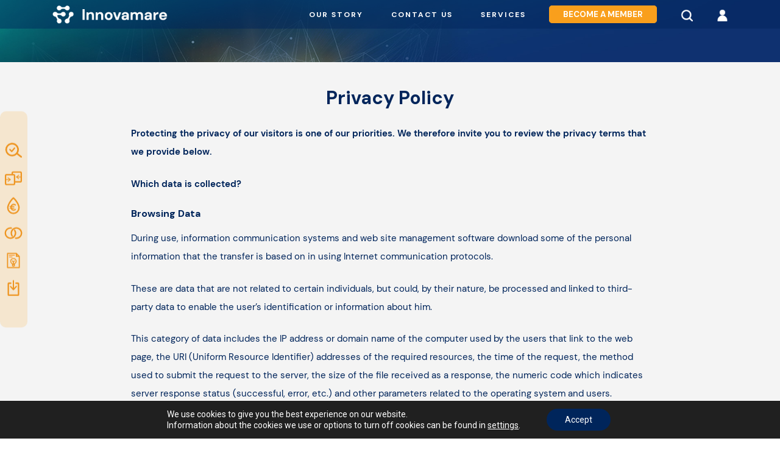

--- FILE ---
content_type: text/html; charset=UTF-8
request_url: https://mairos.org/privacy-policy/
body_size: 18923
content:
<!DOCTYPE html>
<html lang="en-US" prefix="og: https://ogp.me/ns#">
<head>
    <meta charset="UTF-8">
    <meta name="viewport" content="width=device-width, initial-scale=1">
    <meta name="theme-color" content="#00255b" />
    <meta http-equiv="X-UA-Compatible" content="IE=edge">
<script type="text/javascript">
/* <![CDATA[ */
 var gform;gform||(document.addEventListener("gform_main_scripts_loaded",function(){gform.scriptsLoaded=!0}),window.addEventListener("DOMContentLoaded",function(){gform.domLoaded=!0}),gform={domLoaded:!1,scriptsLoaded:!1,initializeOnLoaded:function(o){gform.domLoaded&&gform.scriptsLoaded?o():!gform.domLoaded&&gform.scriptsLoaded?window.addEventListener("DOMContentLoaded",o):document.addEventListener("gform_main_scripts_loaded",o)},hooks:{action:{},filter:{}},addAction:function(o,n,r,t){gform.addHook("action",o,n,r,t)},addFilter:function(o,n,r,t){gform.addHook("filter",o,n,r,t)},doAction:function(o){gform.doHook("action",o,arguments)},applyFilters:function(o){return gform.doHook("filter",o,arguments)},removeAction:function(o,n){gform.removeHook("action",o,n)},removeFilter:function(o,n,r){gform.removeHook("filter",o,n,r)},addHook:function(o,n,r,t,i){null==gform.hooks[o][n]&&(gform.hooks[o][n]=[]);var e=gform.hooks[o][n];null==i&&(i=n+"_"+e.length),gform.hooks[o][n].push({tag:i,callable:r,priority:t=null==t?10:t})},doHook:function(n,o,r){var t;if(r=Array.prototype.slice.call(r,1),null!=gform.hooks[n][o]&&((o=gform.hooks[n][o]).sort(function(o,n){return o.priority-n.priority}),o.forEach(function(o){"function"!=typeof(t=o.callable)&&(t=window[t]),"action"==n?t.apply(null,r):r[0]=t.apply(null,r)})),"filter"==n)return r[0]},removeHook:function(o,n,t,i){var r;null!=gform.hooks[o][n]&&(r=(r=gform.hooks[o][n]).filter(function(o,n,r){return!!(null!=i&&i!=o.tag||null!=t&&t!=o.priority)}),gform.hooks[o][n]=r)}}); 
/* ]]> */
</script>

    <link rel="profile" href="http://gmpg.org/xfn/11">
    <link rel="shortcut icon" type="image/jpg" href="https://mairos.org/favicon.ico"/>
    <link rel="preconnect" href="https://fonts.googleapis.com">
    <link rel="preconnect" href="https://fonts.gstatic.com" crossorigin>
    <link href="https://fonts.googleapis.com/css2?family=DM+Sans:wght@400;500;700&display=swap" rel="stylesheet">
    <link href="https://cdn.jsdelivr.net/npm/select2@4.1.0-rc.0/dist/css/select2.min.css" rel="stylesheet" />
    <link rel="stylesheet" href="https://mairos.org/wp-content/themes/innovamare/inc/assets/css/slick/slick.css">

    <link rel="stylesheet" href="https://mairos.org/wp-content/themes/innovamare/inc/assets/css/owlcarousel/owl.carousel.min.css">
    <link rel="stylesheet" href="https://mairos.org/wp-content/themes/innovamare/inc/assets/css/owlcarousel/owl.theme.default.min.css">
    <script src="https://unpkg.com/@googlemaps/markerclusterer/dist/index.min.js"></script> 
    			<script>
				var adminBaseUrl = "https:\/\/mairos.org\/wp-admin\/";
				// If the iframe loaded a frontend page (not wp-admin), open it in the main window
				var keywordsAllowed = ["","elementor","microthemer","trp-edit-translation","brizy-edit-iframe","pagebuilder-edit-iframe","oxygen","dp_action=dfg_popup_fetch","?rand=","bricks=run&brickspreview"];
				var keywordFound = false;
				try {
					if (window.parent.location.href.indexOf(adminBaseUrl) < 0 && window.parent.location.href !== window.location.href) {

						keywordsAllowed.forEach(function (keyword) {
							if (keyword && (window.location.href.indexOf(keyword) > -1 || window.parent.location.href.indexOf(keyword) > -1)) {
								keywordFound = true;
							}
						});
						// Redirect if it is an url
						if (!keywordFound && window.location.href.indexOf('http') > -1) {
							window.parent.location.href = window.location.href;
						}
					}
				} finally {

				}
			</script>
			
<!-- Search Engine Optimization by Rank Math - https://rankmath.com/ -->
<title>Privacy Policy | Innovamare</title>
<meta name="description" content="Protecting the privacy of our visitors is one of our priorities. We therefore invite you to review the privacy terms that we provide below."/>
<meta name="robots" content="follow, index, max-snippet:-1, max-video-preview:-1, max-image-preview:large"/>
<link rel="canonical" href="https://mairos.org/privacy-policy/" />
<meta property="og:locale" content="en_US" />
<meta property="og:type" content="article" />
<meta property="og:title" content="Privacy Policy | Innovamare" />
<meta property="og:description" content="Protecting the privacy of our visitors is one of our priorities. We therefore invite you to review the privacy terms that we provide below." />
<meta property="og:url" content="https://mairos.org/privacy-policy/" />
<meta property="og:site_name" content="Innovamare" />
<meta property="og:updated_time" content="2022-03-21T14:15:16+01:00" />
<meta property="article:published_time" content="2021-08-20T11:12:37+02:00" />
<meta property="article:modified_time" content="2022-03-21T14:15:16+01:00" />
<meta name="twitter:card" content="summary_large_image" />
<meta name="twitter:title" content="Privacy Policy | Innovamare" />
<meta name="twitter:description" content="Protecting the privacy of our visitors is one of our priorities. We therefore invite you to review the privacy terms that we provide below." />
<meta name="twitter:label1" content="Time to read" />
<meta name="twitter:data1" content="4 minutes" />
<script type="application/ld+json" class="rank-math-schema">{"@context":"https://schema.org","@graph":[{"@type":"Organization","@id":"https://mairos.org/#organization","name":"Innovamare","url":"https://innovamare.org"},{"@type":"WebSite","@id":"https://mairos.org/#website","url":"https://mairos.org","name":"Innovamare","publisher":{"@id":"https://mairos.org/#organization"},"inLanguage":"en-US"},{"@type":"WebPage","@id":"https://mairos.org/privacy-policy/#webpage","url":"https://mairos.org/privacy-policy/","name":"Privacy Policy | Innovamare","datePublished":"2021-08-20T11:12:37+02:00","dateModified":"2022-03-21T14:15:16+01:00","isPartOf":{"@id":"https://mairos.org/#website"},"inLanguage":"en-US"},{"@type":"Person","@id":"https://mairos.org/privacy-policy/#author","name":"SysAdmin","image":{"@type":"ImageObject","@id":"https://secure.gravatar.com/avatar/bb79ae2a5f66bf587fe733e044cba88c36bd72038c438ece64334d7ec3089daa?s=96&amp;d=mm&amp;r=g","url":"https://secure.gravatar.com/avatar/bb79ae2a5f66bf587fe733e044cba88c36bd72038c438ece64334d7ec3089daa?s=96&amp;d=mm&amp;r=g","caption":"SysAdmin","inLanguage":"en-US"},"sameAs":["https://innovamare.org"],"worksFor":{"@id":"https://mairos.org/#organization"}},{"@type":"Article","headline":"Privacy Policy | Innovamare","datePublished":"2021-08-20T11:12:37+02:00","dateModified":"2022-03-21T14:15:16+01:00","author":{"@id":"https://mairos.org/privacy-policy/#author","name":"SysAdmin"},"publisher":{"@id":"https://mairos.org/#organization"},"description":"Protecting the privacy of our visitors is one of our priorities. We therefore invite you to review the privacy terms that we provide below.","name":"Privacy Policy | Innovamare","@id":"https://mairos.org/privacy-policy/#richSnippet","isPartOf":{"@id":"https://mairos.org/privacy-policy/#webpage"},"inLanguage":"en-US","mainEntityOfPage":{"@id":"https://mairos.org/privacy-policy/#webpage"}}]}</script>
<!-- /Rank Math WordPress SEO plugin -->

<link rel='dns-prefetch' href='//fonts.googleapis.com' />
<link rel="alternate" type="application/rss+xml" title="Innovamare &raquo; Feed" href="https://mairos.org/feed/" />
<link rel="alternate" type="application/rss+xml" title="Innovamare &raquo; Comments Feed" href="https://mairos.org/comments/feed/" />
<link rel="alternate" type="application/rss+xml" title="Innovamare &raquo; Privacy Policy Comments Feed" href="https://mairos.org/privacy-policy/feed/" />
<link rel="alternate" title="oEmbed (JSON)" type="application/json+oembed" href="https://mairos.org/wp-json/oembed/1.0/embed?url=https%3A%2F%2Fmairos.org%2Fprivacy-policy%2F" />
<link rel="alternate" title="oEmbed (XML)" type="text/xml+oembed" href="https://mairos.org/wp-json/oembed/1.0/embed?url=https%3A%2F%2Fmairos.org%2Fprivacy-policy%2F&#038;format=xml" />
<style id='wp-img-auto-sizes-contain-inline-css' type='text/css'>
img:is([sizes=auto i],[sizes^="auto," i]){contain-intrinsic-size:3000px 1500px}
/*# sourceURL=wp-img-auto-sizes-contain-inline-css */
</style>
<link rel='stylesheet' id='mec-select2-style-css' href='https://mairos.org/wp-content/plugins/modern-events-calendar-lite/assets/packages/select2/select2.min.css?ver=6.5.5' type='text/css' media='all' />
<link rel='stylesheet' id='mec-font-icons-css' href='https://mairos.org/wp-content/plugins/modern-events-calendar-lite/assets/css/iconfonts.css?ver=6.9' type='text/css' media='all' />
<link rel='stylesheet' id='mec-frontend-style-css' href='https://mairos.org/wp-content/plugins/modern-events-calendar-lite/assets/css/frontend.min.css?ver=6.5.5' type='text/css' media='all' />
<link rel='stylesheet' id='mec-tooltip-style-css' href='https://mairos.org/wp-content/plugins/modern-events-calendar-lite/assets/packages/tooltip/tooltip.css?ver=6.9' type='text/css' media='all' />
<link rel='stylesheet' id='mec-tooltip-shadow-style-css' href='https://mairos.org/wp-content/plugins/modern-events-calendar-lite/assets/packages/tooltip/tooltipster-sideTip-shadow.min.css?ver=6.9' type='text/css' media='all' />
<link rel='stylesheet' id='featherlight-css' href='https://mairos.org/wp-content/plugins/modern-events-calendar-lite/assets/packages/featherlight/featherlight.css?ver=6.9' type='text/css' media='all' />
<link rel='stylesheet' id='mec-google-fonts-css' href='//fonts.googleapis.com/css?family=Montserrat%3A400%2C700%7CRoboto%3A100%2C300%2C400%2C700&#038;ver=6.9' type='text/css' media='all' />
<link rel='stylesheet' id='mec-lity-style-css' href='https://mairos.org/wp-content/plugins/modern-events-calendar-lite/assets/packages/lity/lity.min.css?ver=6.9' type='text/css' media='all' />
<link rel='stylesheet' id='mec-general-calendar-style-css' href='https://mairos.org/wp-content/plugins/modern-events-calendar-lite/assets/css/mec-general-calendar.css?ver=6.9' type='text/css' media='all' />
<style id='wp-emoji-styles-inline-css' type='text/css'>

	img.wp-smiley, img.emoji {
		display: inline !important;
		border: none !important;
		box-shadow: none !important;
		height: 1em !important;
		width: 1em !important;
		margin: 0 0.07em !important;
		vertical-align: -0.1em !important;
		background: none !important;
		padding: 0 !important;
	}
/*# sourceURL=wp-emoji-styles-inline-css */
</style>
<style id='wp-block-library-inline-css' type='text/css'>
:root{--wp-block-synced-color:#7a00df;--wp-block-synced-color--rgb:122,0,223;--wp-bound-block-color:var(--wp-block-synced-color);--wp-editor-canvas-background:#ddd;--wp-admin-theme-color:#007cba;--wp-admin-theme-color--rgb:0,124,186;--wp-admin-theme-color-darker-10:#006ba1;--wp-admin-theme-color-darker-10--rgb:0,107,160.5;--wp-admin-theme-color-darker-20:#005a87;--wp-admin-theme-color-darker-20--rgb:0,90,135;--wp-admin-border-width-focus:2px}@media (min-resolution:192dpi){:root{--wp-admin-border-width-focus:1.5px}}.wp-element-button{cursor:pointer}:root .has-very-light-gray-background-color{background-color:#eee}:root .has-very-dark-gray-background-color{background-color:#313131}:root .has-very-light-gray-color{color:#eee}:root .has-very-dark-gray-color{color:#313131}:root .has-vivid-green-cyan-to-vivid-cyan-blue-gradient-background{background:linear-gradient(135deg,#00d084,#0693e3)}:root .has-purple-crush-gradient-background{background:linear-gradient(135deg,#34e2e4,#4721fb 50%,#ab1dfe)}:root .has-hazy-dawn-gradient-background{background:linear-gradient(135deg,#faaca8,#dad0ec)}:root .has-subdued-olive-gradient-background{background:linear-gradient(135deg,#fafae1,#67a671)}:root .has-atomic-cream-gradient-background{background:linear-gradient(135deg,#fdd79a,#004a59)}:root .has-nightshade-gradient-background{background:linear-gradient(135deg,#330968,#31cdcf)}:root .has-midnight-gradient-background{background:linear-gradient(135deg,#020381,#2874fc)}:root{--wp--preset--font-size--normal:16px;--wp--preset--font-size--huge:42px}.has-regular-font-size{font-size:1em}.has-larger-font-size{font-size:2.625em}.has-normal-font-size{font-size:var(--wp--preset--font-size--normal)}.has-huge-font-size{font-size:var(--wp--preset--font-size--huge)}.has-text-align-center{text-align:center}.has-text-align-left{text-align:left}.has-text-align-right{text-align:right}.has-fit-text{white-space:nowrap!important}#end-resizable-editor-section{display:none}.aligncenter{clear:both}.items-justified-left{justify-content:flex-start}.items-justified-center{justify-content:center}.items-justified-right{justify-content:flex-end}.items-justified-space-between{justify-content:space-between}.screen-reader-text{border:0;clip-path:inset(50%);height:1px;margin:-1px;overflow:hidden;padding:0;position:absolute;width:1px;word-wrap:normal!important}.screen-reader-text:focus{background-color:#ddd;clip-path:none;color:#444;display:block;font-size:1em;height:auto;left:5px;line-height:normal;padding:15px 23px 14px;text-decoration:none;top:5px;width:auto;z-index:100000}html :where(.has-border-color){border-style:solid}html :where([style*=border-top-color]){border-top-style:solid}html :where([style*=border-right-color]){border-right-style:solid}html :where([style*=border-bottom-color]){border-bottom-style:solid}html :where([style*=border-left-color]){border-left-style:solid}html :where([style*=border-width]){border-style:solid}html :where([style*=border-top-width]){border-top-style:solid}html :where([style*=border-right-width]){border-right-style:solid}html :where([style*=border-bottom-width]){border-bottom-style:solid}html :where([style*=border-left-width]){border-left-style:solid}html :where(img[class*=wp-image-]){height:auto;max-width:100%}:where(figure){margin:0 0 1em}html :where(.is-position-sticky){--wp-admin--admin-bar--position-offset:var(--wp-admin--admin-bar--height,0px)}@media screen and (max-width:600px){html :where(.is-position-sticky){--wp-admin--admin-bar--position-offset:0px}}

/*# sourceURL=wp-block-library-inline-css */
</style><style id='global-styles-inline-css' type='text/css'>
:root{--wp--preset--aspect-ratio--square: 1;--wp--preset--aspect-ratio--4-3: 4/3;--wp--preset--aspect-ratio--3-4: 3/4;--wp--preset--aspect-ratio--3-2: 3/2;--wp--preset--aspect-ratio--2-3: 2/3;--wp--preset--aspect-ratio--16-9: 16/9;--wp--preset--aspect-ratio--9-16: 9/16;--wp--preset--color--black: #000000;--wp--preset--color--cyan-bluish-gray: #abb8c3;--wp--preset--color--white: #ffffff;--wp--preset--color--pale-pink: #f78da7;--wp--preset--color--vivid-red: #cf2e2e;--wp--preset--color--luminous-vivid-orange: #ff6900;--wp--preset--color--luminous-vivid-amber: #fcb900;--wp--preset--color--light-green-cyan: #7bdcb5;--wp--preset--color--vivid-green-cyan: #00d084;--wp--preset--color--pale-cyan-blue: #8ed1fc;--wp--preset--color--vivid-cyan-blue: #0693e3;--wp--preset--color--vivid-purple: #9b51e0;--wp--preset--gradient--vivid-cyan-blue-to-vivid-purple: linear-gradient(135deg,rgb(6,147,227) 0%,rgb(155,81,224) 100%);--wp--preset--gradient--light-green-cyan-to-vivid-green-cyan: linear-gradient(135deg,rgb(122,220,180) 0%,rgb(0,208,130) 100%);--wp--preset--gradient--luminous-vivid-amber-to-luminous-vivid-orange: linear-gradient(135deg,rgb(252,185,0) 0%,rgb(255,105,0) 100%);--wp--preset--gradient--luminous-vivid-orange-to-vivid-red: linear-gradient(135deg,rgb(255,105,0) 0%,rgb(207,46,46) 100%);--wp--preset--gradient--very-light-gray-to-cyan-bluish-gray: linear-gradient(135deg,rgb(238,238,238) 0%,rgb(169,184,195) 100%);--wp--preset--gradient--cool-to-warm-spectrum: linear-gradient(135deg,rgb(74,234,220) 0%,rgb(151,120,209) 20%,rgb(207,42,186) 40%,rgb(238,44,130) 60%,rgb(251,105,98) 80%,rgb(254,248,76) 100%);--wp--preset--gradient--blush-light-purple: linear-gradient(135deg,rgb(255,206,236) 0%,rgb(152,150,240) 100%);--wp--preset--gradient--blush-bordeaux: linear-gradient(135deg,rgb(254,205,165) 0%,rgb(254,45,45) 50%,rgb(107,0,62) 100%);--wp--preset--gradient--luminous-dusk: linear-gradient(135deg,rgb(255,203,112) 0%,rgb(199,81,192) 50%,rgb(65,88,208) 100%);--wp--preset--gradient--pale-ocean: linear-gradient(135deg,rgb(255,245,203) 0%,rgb(182,227,212) 50%,rgb(51,167,181) 100%);--wp--preset--gradient--electric-grass: linear-gradient(135deg,rgb(202,248,128) 0%,rgb(113,206,126) 100%);--wp--preset--gradient--midnight: linear-gradient(135deg,rgb(2,3,129) 0%,rgb(40,116,252) 100%);--wp--preset--font-size--small: 13px;--wp--preset--font-size--medium: 20px;--wp--preset--font-size--large: 36px;--wp--preset--font-size--x-large: 42px;--wp--preset--spacing--20: 0.44rem;--wp--preset--spacing--30: 0.67rem;--wp--preset--spacing--40: 1rem;--wp--preset--spacing--50: 1.5rem;--wp--preset--spacing--60: 2.25rem;--wp--preset--spacing--70: 3.38rem;--wp--preset--spacing--80: 5.06rem;--wp--preset--shadow--natural: 6px 6px 9px rgba(0, 0, 0, 0.2);--wp--preset--shadow--deep: 12px 12px 50px rgba(0, 0, 0, 0.4);--wp--preset--shadow--sharp: 6px 6px 0px rgba(0, 0, 0, 0.2);--wp--preset--shadow--outlined: 6px 6px 0px -3px rgb(255, 255, 255), 6px 6px rgb(0, 0, 0);--wp--preset--shadow--crisp: 6px 6px 0px rgb(0, 0, 0);}:where(.is-layout-flex){gap: 0.5em;}:where(.is-layout-grid){gap: 0.5em;}body .is-layout-flex{display: flex;}.is-layout-flex{flex-wrap: wrap;align-items: center;}.is-layout-flex > :is(*, div){margin: 0;}body .is-layout-grid{display: grid;}.is-layout-grid > :is(*, div){margin: 0;}:where(.wp-block-columns.is-layout-flex){gap: 2em;}:where(.wp-block-columns.is-layout-grid){gap: 2em;}:where(.wp-block-post-template.is-layout-flex){gap: 1.25em;}:where(.wp-block-post-template.is-layout-grid){gap: 1.25em;}.has-black-color{color: var(--wp--preset--color--black) !important;}.has-cyan-bluish-gray-color{color: var(--wp--preset--color--cyan-bluish-gray) !important;}.has-white-color{color: var(--wp--preset--color--white) !important;}.has-pale-pink-color{color: var(--wp--preset--color--pale-pink) !important;}.has-vivid-red-color{color: var(--wp--preset--color--vivid-red) !important;}.has-luminous-vivid-orange-color{color: var(--wp--preset--color--luminous-vivid-orange) !important;}.has-luminous-vivid-amber-color{color: var(--wp--preset--color--luminous-vivid-amber) !important;}.has-light-green-cyan-color{color: var(--wp--preset--color--light-green-cyan) !important;}.has-vivid-green-cyan-color{color: var(--wp--preset--color--vivid-green-cyan) !important;}.has-pale-cyan-blue-color{color: var(--wp--preset--color--pale-cyan-blue) !important;}.has-vivid-cyan-blue-color{color: var(--wp--preset--color--vivid-cyan-blue) !important;}.has-vivid-purple-color{color: var(--wp--preset--color--vivid-purple) !important;}.has-black-background-color{background-color: var(--wp--preset--color--black) !important;}.has-cyan-bluish-gray-background-color{background-color: var(--wp--preset--color--cyan-bluish-gray) !important;}.has-white-background-color{background-color: var(--wp--preset--color--white) !important;}.has-pale-pink-background-color{background-color: var(--wp--preset--color--pale-pink) !important;}.has-vivid-red-background-color{background-color: var(--wp--preset--color--vivid-red) !important;}.has-luminous-vivid-orange-background-color{background-color: var(--wp--preset--color--luminous-vivid-orange) !important;}.has-luminous-vivid-amber-background-color{background-color: var(--wp--preset--color--luminous-vivid-amber) !important;}.has-light-green-cyan-background-color{background-color: var(--wp--preset--color--light-green-cyan) !important;}.has-vivid-green-cyan-background-color{background-color: var(--wp--preset--color--vivid-green-cyan) !important;}.has-pale-cyan-blue-background-color{background-color: var(--wp--preset--color--pale-cyan-blue) !important;}.has-vivid-cyan-blue-background-color{background-color: var(--wp--preset--color--vivid-cyan-blue) !important;}.has-vivid-purple-background-color{background-color: var(--wp--preset--color--vivid-purple) !important;}.has-black-border-color{border-color: var(--wp--preset--color--black) !important;}.has-cyan-bluish-gray-border-color{border-color: var(--wp--preset--color--cyan-bluish-gray) !important;}.has-white-border-color{border-color: var(--wp--preset--color--white) !important;}.has-pale-pink-border-color{border-color: var(--wp--preset--color--pale-pink) !important;}.has-vivid-red-border-color{border-color: var(--wp--preset--color--vivid-red) !important;}.has-luminous-vivid-orange-border-color{border-color: var(--wp--preset--color--luminous-vivid-orange) !important;}.has-luminous-vivid-amber-border-color{border-color: var(--wp--preset--color--luminous-vivid-amber) !important;}.has-light-green-cyan-border-color{border-color: var(--wp--preset--color--light-green-cyan) !important;}.has-vivid-green-cyan-border-color{border-color: var(--wp--preset--color--vivid-green-cyan) !important;}.has-pale-cyan-blue-border-color{border-color: var(--wp--preset--color--pale-cyan-blue) !important;}.has-vivid-cyan-blue-border-color{border-color: var(--wp--preset--color--vivid-cyan-blue) !important;}.has-vivid-purple-border-color{border-color: var(--wp--preset--color--vivid-purple) !important;}.has-vivid-cyan-blue-to-vivid-purple-gradient-background{background: var(--wp--preset--gradient--vivid-cyan-blue-to-vivid-purple) !important;}.has-light-green-cyan-to-vivid-green-cyan-gradient-background{background: var(--wp--preset--gradient--light-green-cyan-to-vivid-green-cyan) !important;}.has-luminous-vivid-amber-to-luminous-vivid-orange-gradient-background{background: var(--wp--preset--gradient--luminous-vivid-amber-to-luminous-vivid-orange) !important;}.has-luminous-vivid-orange-to-vivid-red-gradient-background{background: var(--wp--preset--gradient--luminous-vivid-orange-to-vivid-red) !important;}.has-very-light-gray-to-cyan-bluish-gray-gradient-background{background: var(--wp--preset--gradient--very-light-gray-to-cyan-bluish-gray) !important;}.has-cool-to-warm-spectrum-gradient-background{background: var(--wp--preset--gradient--cool-to-warm-spectrum) !important;}.has-blush-light-purple-gradient-background{background: var(--wp--preset--gradient--blush-light-purple) !important;}.has-blush-bordeaux-gradient-background{background: var(--wp--preset--gradient--blush-bordeaux) !important;}.has-luminous-dusk-gradient-background{background: var(--wp--preset--gradient--luminous-dusk) !important;}.has-pale-ocean-gradient-background{background: var(--wp--preset--gradient--pale-ocean) !important;}.has-electric-grass-gradient-background{background: var(--wp--preset--gradient--electric-grass) !important;}.has-midnight-gradient-background{background: var(--wp--preset--gradient--midnight) !important;}.has-small-font-size{font-size: var(--wp--preset--font-size--small) !important;}.has-medium-font-size{font-size: var(--wp--preset--font-size--medium) !important;}.has-large-font-size{font-size: var(--wp--preset--font-size--large) !important;}.has-x-large-font-size{font-size: var(--wp--preset--font-size--x-large) !important;}
/*# sourceURL=global-styles-inline-css */
</style>

<style id='classic-theme-styles-inline-css' type='text/css'>
/*! This file is auto-generated */
.wp-block-button__link{color:#fff;background-color:#32373c;border-radius:9999px;box-shadow:none;text-decoration:none;padding:calc(.667em + 2px) calc(1.333em + 2px);font-size:1.125em}.wp-block-file__button{background:#32373c;color:#fff;text-decoration:none}
/*# sourceURL=/wp-includes/css/classic-themes.min.css */
</style>
<link rel='stylesheet' id='fep-common-style-css' href='https://mairos.org/wp-content/plugins/front-end-pm/assets/css/common-style.css?ver=11.4.5' type='text/css' media='all' />
<style id='fep-common-style-inline-css' type='text/css'>
#fep-wrapper{background-color:;color:#000000;} #fep-wrapper a:not(.fep-button,.fep-button-active) {color:#000080;} .fep-button{background-color:#F0FCFF;color:#000000;} .fep-button:hover,.fep-button-active{background-color:#D3EEF5;color:#000000;} .fep-odd-even > div:nth-child(odd) {background-color:#F2F7FC;} .fep-odd-even > div:nth-child(even) {background-color:#FAFAFA;} .fep-message .fep-message-title-heading, .fep-per-message .fep-message-title{background-color:#F2F7FC;} #fep-content-single-heads .fep-message-head:hover,#fep-content-single-heads .fep-message-head-active{background-color:#D3EEF5;color:#000000;}
/*# sourceURL=fep-common-style-inline-css */
</style>
<link rel='stylesheet' id='bbp-default-css' href='https://mairos.org/wp-content/plugins/bbpress/templates/default/css/bbpress.min.css?ver=2.6.14' type='text/css' media='all' />
<link rel='stylesheet' id='bodhi-svgs-attachment-css' href='https://mairos.org/wp-content/plugins/svg-support/css/svgs-attachment.css' type='text/css' media='all' />
<link rel='stylesheet' id='bsp-css' href='https://mairos.org/wp-content/plugins/bbp-style-pack/css/bspstyle.css?ver=1768289358' type='text/css' media='screen' />
<link rel='stylesheet' id='dashicons-css' href='https://mairos.org/wp-includes/css/dashicons.min.css?ver=6.9' type='text/css' media='all' />
<link rel='stylesheet' id='innovamare-custom-bootstrap-css-css' href='https://mairos.org/wp-content/themes/innovamare/inc/assets/css/bootstrap.min.css?ver=6.9' type='text/css' media='all' />
<link rel='stylesheet' id='innovamare-custom-fontawesome-cdn-css' href='https://mairos.org/wp-content/themes/innovamare/inc/assets/css/fontawesome.min.css?ver=6.9' type='text/css' media='all' />
<link rel='stylesheet' id='innovamare-custom-style-css' href='https://mairos.org/wp-content/themes/innovamare/style.css?ver=6.9' type='text/css' media='all' />
<link rel='stylesheet' id='moove_gdpr_frontend-css' href='https://mairos.org/wp-content/plugins/gdpr-cookie-compliance/dist/styles/gdpr-main-nf.css?ver=5.0.9' type='text/css' media='all' />
<style id='moove_gdpr_frontend-inline-css' type='text/css'>
				#moove_gdpr_cookie_modal .moove-gdpr-modal-content .moove-gdpr-tab-main h3.tab-title, 
				#moove_gdpr_cookie_modal .moove-gdpr-modal-content .moove-gdpr-tab-main span.tab-title,
				#moove_gdpr_cookie_modal .moove-gdpr-modal-content .moove-gdpr-modal-left-content #moove-gdpr-menu li a, 
				#moove_gdpr_cookie_modal .moove-gdpr-modal-content .moove-gdpr-modal-left-content #moove-gdpr-menu li button,
				#moove_gdpr_cookie_modal .moove-gdpr-modal-content .moove-gdpr-modal-left-content .moove-gdpr-branding-cnt a,
				#moove_gdpr_cookie_modal .moove-gdpr-modal-content .moove-gdpr-modal-footer-content .moove-gdpr-button-holder a.mgbutton, 
				#moove_gdpr_cookie_modal .moove-gdpr-modal-content .moove-gdpr-modal-footer-content .moove-gdpr-button-holder button.mgbutton,
				#moove_gdpr_cookie_modal .cookie-switch .cookie-slider:after, 
				#moove_gdpr_cookie_modal .cookie-switch .slider:after, 
				#moove_gdpr_cookie_modal .switch .cookie-slider:after, 
				#moove_gdpr_cookie_modal .switch .slider:after,
				#moove_gdpr_cookie_info_bar .moove-gdpr-info-bar-container .moove-gdpr-info-bar-content p, 
				#moove_gdpr_cookie_info_bar .moove-gdpr-info-bar-container .moove-gdpr-info-bar-content p a,
				#moove_gdpr_cookie_info_bar .moove-gdpr-info-bar-container .moove-gdpr-info-bar-content a.mgbutton, 
				#moove_gdpr_cookie_info_bar .moove-gdpr-info-bar-container .moove-gdpr-info-bar-content button.mgbutton,
				#moove_gdpr_cookie_modal .moove-gdpr-modal-content .moove-gdpr-tab-main .moove-gdpr-tab-main-content h1, 
				#moove_gdpr_cookie_modal .moove-gdpr-modal-content .moove-gdpr-tab-main .moove-gdpr-tab-main-content h2, 
				#moove_gdpr_cookie_modal .moove-gdpr-modal-content .moove-gdpr-tab-main .moove-gdpr-tab-main-content h3, 
				#moove_gdpr_cookie_modal .moove-gdpr-modal-content .moove-gdpr-tab-main .moove-gdpr-tab-main-content h4, 
				#moove_gdpr_cookie_modal .moove-gdpr-modal-content .moove-gdpr-tab-main .moove-gdpr-tab-main-content h5, 
				#moove_gdpr_cookie_modal .moove-gdpr-modal-content .moove-gdpr-tab-main .moove-gdpr-tab-main-content h6,
				#moove_gdpr_cookie_modal .moove-gdpr-modal-content.moove_gdpr_modal_theme_v2 .moove-gdpr-modal-title .tab-title,
				#moove_gdpr_cookie_modal .moove-gdpr-modal-content.moove_gdpr_modal_theme_v2 .moove-gdpr-tab-main h3.tab-title, 
				#moove_gdpr_cookie_modal .moove-gdpr-modal-content.moove_gdpr_modal_theme_v2 .moove-gdpr-tab-main span.tab-title,
				#moove_gdpr_cookie_modal .moove-gdpr-modal-content.moove_gdpr_modal_theme_v2 .moove-gdpr-branding-cnt a {
					font-weight: inherit				}
			#moove_gdpr_cookie_modal,#moove_gdpr_cookie_info_bar,.gdpr_cookie_settings_shortcode_content{font-family:inherit}#moove_gdpr_save_popup_settings_button{background-color:#373737;color:#fff}#moove_gdpr_save_popup_settings_button:hover{background-color:#000}#moove_gdpr_cookie_info_bar .moove-gdpr-info-bar-container .moove-gdpr-info-bar-content a.mgbutton,#moove_gdpr_cookie_info_bar .moove-gdpr-info-bar-container .moove-gdpr-info-bar-content button.mgbutton{background-color:#00255b}#moove_gdpr_cookie_modal .moove-gdpr-modal-content .moove-gdpr-modal-footer-content .moove-gdpr-button-holder a.mgbutton,#moove_gdpr_cookie_modal .moove-gdpr-modal-content .moove-gdpr-modal-footer-content .moove-gdpr-button-holder button.mgbutton,.gdpr_cookie_settings_shortcode_content .gdpr-shr-button.button-green{background-color:#00255b;border-color:#00255b}#moove_gdpr_cookie_modal .moove-gdpr-modal-content .moove-gdpr-modal-footer-content .moove-gdpr-button-holder a.mgbutton:hover,#moove_gdpr_cookie_modal .moove-gdpr-modal-content .moove-gdpr-modal-footer-content .moove-gdpr-button-holder button.mgbutton:hover,.gdpr_cookie_settings_shortcode_content .gdpr-shr-button.button-green:hover{background-color:#fff;color:#00255b}#moove_gdpr_cookie_modal .moove-gdpr-modal-content .moove-gdpr-modal-close i,#moove_gdpr_cookie_modal .moove-gdpr-modal-content .moove-gdpr-modal-close span.gdpr-icon{background-color:#00255b;border:1px solid #00255b}#moove_gdpr_cookie_info_bar span.moove-gdpr-infobar-allow-all.focus-g,#moove_gdpr_cookie_info_bar span.moove-gdpr-infobar-allow-all:focus,#moove_gdpr_cookie_info_bar button.moove-gdpr-infobar-allow-all.focus-g,#moove_gdpr_cookie_info_bar button.moove-gdpr-infobar-allow-all:focus,#moove_gdpr_cookie_info_bar span.moove-gdpr-infobar-reject-btn.focus-g,#moove_gdpr_cookie_info_bar span.moove-gdpr-infobar-reject-btn:focus,#moove_gdpr_cookie_info_bar button.moove-gdpr-infobar-reject-btn.focus-g,#moove_gdpr_cookie_info_bar button.moove-gdpr-infobar-reject-btn:focus,#moove_gdpr_cookie_info_bar span.change-settings-button.focus-g,#moove_gdpr_cookie_info_bar span.change-settings-button:focus,#moove_gdpr_cookie_info_bar button.change-settings-button.focus-g,#moove_gdpr_cookie_info_bar button.change-settings-button:focus{-webkit-box-shadow:0 0 1px 3px #00255b;-moz-box-shadow:0 0 1px 3px #00255b;box-shadow:0 0 1px 3px #00255b}#moove_gdpr_cookie_modal .moove-gdpr-modal-content .moove-gdpr-modal-close i:hover,#moove_gdpr_cookie_modal .moove-gdpr-modal-content .moove-gdpr-modal-close span.gdpr-icon:hover,#moove_gdpr_cookie_info_bar span[data-href]>u.change-settings-button{color:#00255b}#moove_gdpr_cookie_modal .moove-gdpr-modal-content .moove-gdpr-modal-left-content #moove-gdpr-menu li.menu-item-selected a span.gdpr-icon,#moove_gdpr_cookie_modal .moove-gdpr-modal-content .moove-gdpr-modal-left-content #moove-gdpr-menu li.menu-item-selected button span.gdpr-icon{color:inherit}#moove_gdpr_cookie_modal .moove-gdpr-modal-content .moove-gdpr-modal-left-content #moove-gdpr-menu li a span.gdpr-icon,#moove_gdpr_cookie_modal .moove-gdpr-modal-content .moove-gdpr-modal-left-content #moove-gdpr-menu li button span.gdpr-icon{color:inherit}#moove_gdpr_cookie_modal .gdpr-acc-link{line-height:0;font-size:0;color:transparent;position:absolute}#moove_gdpr_cookie_modal .moove-gdpr-modal-content .moove-gdpr-modal-close:hover i,#moove_gdpr_cookie_modal .moove-gdpr-modal-content .moove-gdpr-modal-left-content #moove-gdpr-menu li a,#moove_gdpr_cookie_modal .moove-gdpr-modal-content .moove-gdpr-modal-left-content #moove-gdpr-menu li button,#moove_gdpr_cookie_modal .moove-gdpr-modal-content .moove-gdpr-modal-left-content #moove-gdpr-menu li button i,#moove_gdpr_cookie_modal .moove-gdpr-modal-content .moove-gdpr-modal-left-content #moove-gdpr-menu li a i,#moove_gdpr_cookie_modal .moove-gdpr-modal-content .moove-gdpr-tab-main .moove-gdpr-tab-main-content a:hover,#moove_gdpr_cookie_info_bar.moove-gdpr-dark-scheme .moove-gdpr-info-bar-container .moove-gdpr-info-bar-content a.mgbutton:hover,#moove_gdpr_cookie_info_bar.moove-gdpr-dark-scheme .moove-gdpr-info-bar-container .moove-gdpr-info-bar-content button.mgbutton:hover,#moove_gdpr_cookie_info_bar.moove-gdpr-dark-scheme .moove-gdpr-info-bar-container .moove-gdpr-info-bar-content a:hover,#moove_gdpr_cookie_info_bar.moove-gdpr-dark-scheme .moove-gdpr-info-bar-container .moove-gdpr-info-bar-content button:hover,#moove_gdpr_cookie_info_bar.moove-gdpr-dark-scheme .moove-gdpr-info-bar-container .moove-gdpr-info-bar-content span.change-settings-button:hover,#moove_gdpr_cookie_info_bar.moove-gdpr-dark-scheme .moove-gdpr-info-bar-container .moove-gdpr-info-bar-content button.change-settings-button:hover,#moove_gdpr_cookie_info_bar.moove-gdpr-dark-scheme .moove-gdpr-info-bar-container .moove-gdpr-info-bar-content u.change-settings-button:hover,#moove_gdpr_cookie_info_bar span[data-href]>u.change-settings-button,#moove_gdpr_cookie_info_bar.moove-gdpr-dark-scheme .moove-gdpr-info-bar-container .moove-gdpr-info-bar-content a.mgbutton.focus-g,#moove_gdpr_cookie_info_bar.moove-gdpr-dark-scheme .moove-gdpr-info-bar-container .moove-gdpr-info-bar-content button.mgbutton.focus-g,#moove_gdpr_cookie_info_bar.moove-gdpr-dark-scheme .moove-gdpr-info-bar-container .moove-gdpr-info-bar-content a.focus-g,#moove_gdpr_cookie_info_bar.moove-gdpr-dark-scheme .moove-gdpr-info-bar-container .moove-gdpr-info-bar-content button.focus-g,#moove_gdpr_cookie_info_bar.moove-gdpr-dark-scheme .moove-gdpr-info-bar-container .moove-gdpr-info-bar-content a.mgbutton:focus,#moove_gdpr_cookie_info_bar.moove-gdpr-dark-scheme .moove-gdpr-info-bar-container .moove-gdpr-info-bar-content button.mgbutton:focus,#moove_gdpr_cookie_info_bar.moove-gdpr-dark-scheme .moove-gdpr-info-bar-container .moove-gdpr-info-bar-content a:focus,#moove_gdpr_cookie_info_bar.moove-gdpr-dark-scheme .moove-gdpr-info-bar-container .moove-gdpr-info-bar-content button:focus,#moove_gdpr_cookie_info_bar.moove-gdpr-dark-scheme .moove-gdpr-info-bar-container .moove-gdpr-info-bar-content span.change-settings-button.focus-g,span.change-settings-button:focus,button.change-settings-button.focus-g,button.change-settings-button:focus,#moove_gdpr_cookie_info_bar.moove-gdpr-dark-scheme .moove-gdpr-info-bar-container .moove-gdpr-info-bar-content u.change-settings-button.focus-g,#moove_gdpr_cookie_info_bar.moove-gdpr-dark-scheme .moove-gdpr-info-bar-container .moove-gdpr-info-bar-content u.change-settings-button:focus{color:#00255b}#moove_gdpr_cookie_modal .moove-gdpr-branding.focus-g span,#moove_gdpr_cookie_modal .moove-gdpr-modal-content .moove-gdpr-tab-main a.focus-g,#moove_gdpr_cookie_modal .moove-gdpr-modal-content .moove-gdpr-tab-main .gdpr-cd-details-toggle.focus-g{color:#00255b}#moove_gdpr_cookie_modal.gdpr_lightbox-hide{display:none}
/*# sourceURL=moove_gdpr_frontend-inline-css */
</style>
<script type="text/javascript" src="https://mairos.org/wp-includes/js/jquery/jquery.min.js?ver=3.7.1" id="jquery-core-js"></script>
<script type="text/javascript" src="https://mairos.org/wp-includes/js/jquery/jquery-migrate.min.js?ver=3.4.1" id="jquery-migrate-js"></script>
<script type="text/javascript" src="https://mairos.org/wp-content/plugins/modern-events-calendar-lite/assets/js/mec-general-calendar.js?ver=6.5.5" id="mec-general-calendar-script-js"></script>
<script type="text/javascript" id="mec-frontend-script-js-extra">
/* <![CDATA[ */
var mecdata = {"day":"day","days":"days","hour":"hour","hours":"hours","minute":"minute","minutes":"minutes","second":"second","seconds":"seconds","elementor_edit_mode":"no","recapcha_key":"","ajax_url":"https://mairos.org/wp-admin/admin-ajax.php","fes_nonce":"51f9eb5100","current_year":"2026","current_month":"01","datepicker_format":"dd.mm.yy&d.m.Y"};
//# sourceURL=mec-frontend-script-js-extra
/* ]]> */
</script>
<script type="text/javascript" src="https://mairos.org/wp-content/plugins/modern-events-calendar-lite/assets/js/frontend.js?ver=6.5.5" id="mec-frontend-script-js"></script>
<script type="text/javascript" src="https://mairos.org/wp-content/plugins/modern-events-calendar-lite/assets/js/events.js?ver=6.5.5" id="mec-events-script-js"></script>
<link rel="https://api.w.org/" href="https://mairos.org/wp-json/" /><link rel="alternate" title="JSON" type="application/json" href="https://mairos.org/wp-json/wp/v2/pages/3" /><link rel="EditURI" type="application/rsd+xml" title="RSD" href="https://mairos.org/xmlrpc.php?rsd" />
<link rel='shortlink' href='https://mairos.org/?p=3' />

	<script type="text/javascript">var ajaxurl = 'https://mairos.org/wp-admin/admin-ajax.php';</script>

<link rel="pingback" href="https://mairos.org/xmlrpc.php">    <style type="text/css">
        #page-sub-header { background: #fff; }
    </style>
    	<style type="text/css">
	        a.site-title,
		.site-description {
			color: #81d742;
		}
		</style>
	<style type="text/css">.mec-wrap, .mec-wrap div:not([class^="elementor-"]), .lity-container, .mec-wrap h1, .mec-wrap h2, .mec-wrap h3, .mec-wrap h4, .mec-wrap h5, .mec-wrap h6, .entry-content .mec-wrap h1, .entry-content .mec-wrap h2, .entry-content .mec-wrap h3, .entry-content .mec-wrap h4, .entry-content .mec-wrap h5, .entry-content .mec-wrap h6, .mec-wrap .mec-totalcal-box input[type="submit"], .mec-wrap .mec-totalcal-box .mec-totalcal-view span, .mec-agenda-event-title a, .lity-content .mec-events-meta-group-booking select, .lity-content .mec-book-ticket-variation h5, .lity-content .mec-events-meta-group-booking input[type="number"], .lity-content .mec-events-meta-group-booking input[type="text"], .lity-content .mec-events-meta-group-booking input[type="email"],.mec-organizer-item a, .mec-single-event .mec-events-meta-group-booking ul.mec-book-tickets-container li.mec-book-ticket-container label { font-family: "Montserrat", -apple-system, BlinkMacSystemFont, "Segoe UI", Roboto, sans-serif;}.mec-event-content p, .mec-search-bar-result .mec-event-detail{ font-family: Roboto, sans-serif;} .mec-wrap .mec-totalcal-box input, .mec-wrap .mec-totalcal-box select, .mec-checkboxes-search .mec-searchbar-category-wrap, .mec-wrap .mec-totalcal-box .mec-totalcal-view span { font-family: "Roboto", Helvetica, Arial, sans-serif; }.mec-event-grid-modern .event-grid-modern-head .mec-event-day, .mec-event-list-minimal .mec-time-details, .mec-event-list-minimal .mec-event-detail, .mec-event-list-modern .mec-event-detail, .mec-event-grid-minimal .mec-time-details, .mec-event-grid-minimal .mec-event-detail, .mec-event-grid-simple .mec-event-detail, .mec-event-cover-modern .mec-event-place, .mec-event-cover-clean .mec-event-place, .mec-calendar .mec-event-article .mec-localtime-details div, .mec-calendar .mec-event-article .mec-event-detail, .mec-calendar.mec-calendar-daily .mec-calendar-d-top h2, .mec-calendar.mec-calendar-daily .mec-calendar-d-top h3, .mec-toggle-item-col .mec-event-day, .mec-weather-summary-temp { font-family: "Roboto", sans-serif; } .mec-fes-form, .mec-fes-list, .mec-fes-form input, .mec-event-date .mec-tooltip .box, .mec-event-status .mec-tooltip .box, .ui-datepicker.ui-widget, .mec-fes-form button[type="submit"].mec-fes-sub-button, .mec-wrap .mec-timeline-events-container p, .mec-wrap .mec-timeline-events-container h4, .mec-wrap .mec-timeline-events-container div, .mec-wrap .mec-timeline-events-container a, .mec-wrap .mec-timeline-events-container span { font-family: -apple-system, BlinkMacSystemFont, "Segoe UI", Roboto, sans-serif !important; }@media only screen and (min-width: 1281px) {.mec-container,body [id*="mec_skin_"].mec-fluent-wrap {width: 1140px !important;max-width: 1140px !important;}}@media only screen and (min-width: 1600px) {.mec-container,body [id*="mec_skin_"].mec-fluent-wrap {width: 1140px !important;max-width: 1140px !important;}}</style>    <script src="https://mairos.org/wp-content/themes/innovamare/inc/assets/js/theme-custom.js"></script>
</head>

<body class="bp-nouveau privacy-policy wp-singular page-template-default page page-id-3 wp-theme-innovamare group-blog">
<div id="page" class="site">
	<header id="masthead" class="site-header navbar-static-top" role="banner">
        <div id="navHolder" class="container-fluid sticky">
            <nav class="navbar navbar-expand-lg p-0">
                <div class="container">
                    <div class="navbar-brand">
                                                    <a href="https://mairos.org/">
                                <img src="https://mairos.org/wp-content/uploads/2021/10/innovamare-logo.png" alt="Innovamare">
                            </a>
                        
                    </div>
                
                	<button class="navbar-toggler collapsed" type="button" data-toggle="collapse" data-target="#main-nav" aria-controls="" aria-expanded="true" aria-label="Toggle navigation">
                    	<span class="icon-bar top-bar"></span>
                    	<span class="icon-bar middle-bar"></span>
                    	<span class="icon-bar bottom-bar"></span>
                	</button>

                	<div id="main-nav" class="navbar-collapse justify-content-end collapse">
                    <div class="menu-main-menu-container"><ul id="menu-main-menu" class="navbar-nav"><li itemscope="itemscope" itemtype="https://www.schema.org/SiteNavigationElement" id="menu-item-201" class="menu-item menu-item-type-post_type menu-item-object-page menu-item-201 nav-item"><a title="Our story" href="https://mairos.org/our-story/" class="nav-link">Our story</a></li>
<li itemscope="itemscope" itemtype="https://www.schema.org/SiteNavigationElement" id="menu-item-16" class="menu-item menu-item-type-post_type menu-item-object-page menu-item-16 nav-item"><a title="Contact us" href="https://mairos.org/contact-us/" class="nav-link">Contact us</a></li>
<li itemscope="itemscope" itemtype="https://www.schema.org/SiteNavigationElement" id="menu-item-202" class="menu-item menu-item-type-post_type menu-item-object-page menu-item-202 nav-item"><a title="Services" href="https://mairos.org/our-services/" class="nav-link">Services</a></li>
</ul></div>                    
                                                <div id="member-cta" class="cta-header">
                                <a href="https://mairos.org/become-a-member/" class="btn-primary-orange cta btn-main">Become a member</a>
                            </div>
                    
                    <div class="user-nav-helper justify-content-end d-none d-md-flex">
                        <ul>
                            <li>
                                <a href="https://mairos.org/coming-soon/" class="" title="Search"><img class="icon" src="https://mairos.org/wp-content/themes/innovamare/inc/assets/icons/icon-search.png" alt="Search" style="width: 20px; height: 20px;" /></a>
                            </li>
                            
                                                        <li>
                                <a href="https://mairos.org/login/" class="url login" title="Login"><img class="icon" src="https://mairos.org/wp-content/themes/innovamare/inc/assets/icons/icon-login.png" alt="Login" style="width: 20px; height: 20px;" /></a>
                            </li>
                                                        
                        </ul>
                    </div>
                    <div class="user-mobile-nav-helper w-100 d-lg-none">
                        <div class="row">
                            <div class="col-4 text-center">
                                <a href="https://mairos.org/coming-soon/" class="" title="Search"><img class="icon" src="https://mairos.org/wp-content/themes/innovamare/inc/assets/icons/icon-search.png" alt="Search" style="width: 20px; height: 20px;" /></a>
                            </div>
                            
                                                        <div class="col-4 text-center offset-4">
                                <a href="https://mairos.org/login/" class="url login" title="Login"><img class="icon" src="https://mairos.org/wp-content/themes/innovamare/inc/assets/icons/icon-login.png" alt="Login" style="width: 20px; height: 20px;" /></a>
                            </div>
                                                        
                        </div>
                    </div>
                	<div class="search-block mobile d-none">
                        <form role="search" method="get" class="search-form" action="https://mairos.org/">
                            <label>
                                <input type="search" class="search-field form-control" placeholder="Search …" value="" name="s" title="Search...">
                                <button type="submit" class="search-submit"><i class="fas fa-search"></i></button>
                            </label>
                        </form>
                    </div>
                </div>
            </nav>
        </div>
</header>
	<div class="home-header">
                                <div id="page-background">

            </div>
                            <div class="mobile-sidenav"  id="mobileSidenav">
        <a href="javascript:void(0)" class="closebtn" onclick="closeNav()"><i class="far fa-window-close"></i></a>
        <ul>
            <li class="list">
                <a href="https://mairos.org/map-of-excellence/">
                <img class="icon style-svg" src="https://mairos.org/wp-content/themes/innovamare/inc/assets/icons/moe-nav.svg" alt="Map Of Excellence">
                    <span class="item-text">
                        Map of Excellence
                    </span>
                </a>
            </li>
            <li class="list">
                <a href="https://mairos.org/marketplace/">
                <img class="icon style-svg" src="https://mairos.org/wp-content/themes/innovamare/inc/assets/icons/marketplace-nav.svg" alt="Marketplace">
                    <span class="item-text">
                        Marketplace
                    </span>
                </a>
            </li>
            <li class="list">
                <a href="https://mairos.org/funding-opportunities/">
                <img class="icon style-svg" src="https://mairos.org/wp-content/themes/innovamare/inc/assets/icons/fundings-nav.svg" alt="Fundings">
                    <span class="item-text">
                        Funding opportunities
                    </span>
                </a>
            </li>
            <li class="list">
                <a href="https://mairos.org/community/">
                <img class="icon style-svg" src="https://mairos.org/wp-content/themes/innovamare/inc/assets/icons/community-nav.svg" alt="Community">
                    <span class="item-text">
                        Community
                    </span>
                </a>
            </li>
            <li class="list">
                <a href="https://mairos.org/submit-idea/">
                <img class="icon style-svg" src="https://mairos.org/wp-content/themes/innovamare/inc/assets/icons/idea-nav.svg" alt="Submit idea">
                    <span class="item-text">
                        Submit idea
                    </span>
                </a>
            </li>
            <li class="list" style="display: none">
                <a href="#">
                <img class="icon style-svg" src="https://mairos.org/wp-content/themes/innovamare/inc/assets/icons/res-nav.svg" alt="Documents">
                    <span class="item-text">
                        Documents
                    </span>
                </a>
            </li>
            <li class="list">
                <a href="https://mairos.org/resources/">
                    <img class="icon style-svg" src="https://mairos.org/wp-content/themes/innovamare/inc/assets/icons/res-nav.svg" alt="Resources">
                    <span class="item-text">
                        Resources
                    </span>
                </a>
            </li>
        </ul>
    </div>
<!-- Use any element to open the sidenav -->
<span id="mobileSidenavBtn" onclick="openNav()"><i class="fas fa-bars"></i></span>

<script>
    function openNav() {
  document.getElementById("mobileSidenav").style.width = "300px";
  document.body.style.overflowY = "hidden";
  document.getElementsByTagName("html")[0].style.overflowY = "hidden";
  document.getElementById("navHolder").classList.add("disable-link");
}

/* Set the width of the side navigation to 0 */
function closeNav() {
  document.getElementById("mobileSidenav").style.width = "0";
  document.body.style.overflowY = "auto";
  document.getElementsByTagName("html")[0].style.overflowY = "auto";
  document.getElementById("navHolder").classList.remove("disable-link");

} 
</script>

        <!-- TEST -->


        <div class="sidenavigation">
<ul>
        <li class="list">
            <b></b>
            <b></b>
            <a href="https://mairos.org/map-of-excellence/">
            <img class="icon style-svg" src="https://mairos.org/wp-content/themes/innovamare/inc/assets/icons/moe-nav.svg" alt="Map Of Excellence">
                <span class="item-text">
                    Map of Excellence
                </span>
            </a>
        </li>
        <li class="list">
            <b></b>
            <b></b>
            <a href="https://mairos.org/marketplace/">
            <img class="icon style-svg" src="https://mairos.org/wp-content/themes/innovamare/inc/assets/icons/marketplace-nav.svg" alt="Marketplace">
                <span class="item-text">
                    Marketplace
                </span>
            </a>
        </li>
        <li class="list">
            <b></b>
            <b></b>
            <a href="https://mairos.org/funding-opportunities/">
            <img class="icon style-svg" src="https://mairos.org/wp-content/themes/innovamare/inc/assets/icons/fundings-nav.svg" alt="Fundings">
                <span class="item-text">
                    Funding opportunities
                </span>
            </a>
        </li>
        <li class="list">
            <b></b>
            <b></b>
            <a href="https://mairos.org/community/">
            <img class="icon style-svg" src="https://mairos.org/wp-content/themes/innovamare/inc/assets/icons/community-nav.svg" alt="Community">
                <span class="item-text">
                    Community
                </span>
            </a>
        </li>
        <li class="list">
            <b></b>
            <b></b>
            <a href="https://mairos.org/submit-idea/">
            <img class="icon style-svg" src="https://mairos.org/wp-content/themes/innovamare/inc/assets/icons/idea-nav.svg" alt="Submit idea">
                <span class="item-text">
                    Submit idea
                </span>
            </a>
        </li>
        <li class="list" style="display: none">
            <b></b>
            <b></b>
            <a href="#">
            <img class="icon style-svg" src="https://mairos.org/wp-content/themes/innovamare/inc/assets/icons/res-nav.svg" alt="Documents">
                <span class="item-text">
                    Documents
                </span>
            </a>
        </li>
        <li class="list">
            <b></b>
            <b></b>
            <a href="https://mairos.org/resources/">
                <img class="icon style-svg" src="https://mairos.org/wp-content/themes/innovamare/inc/assets/icons/res-nav.svg" alt="Resources">
                <span class="item-text">
                    Resources
                </span>
            </a>
        </li>

</ul>
</div>

        <!-- TEST -->
	</div><!-- #masthead -->
	<div id="content" class="site-content">
		<div class="container-fluid">
			<div class="row"><div class="container">
	<div class="row m-0">
	<section id="primary" class="content-area col-12">
		<main id="main" class="site-main" role="main">

			
<article id="post-3" class="post-3 page type-page status-publish hentry">
	    <header class="entry-header" style="display: none;">
		<h1 class="entry-title">Privacy Policy</h1>	</header><!-- .entry-header -->
    
	<div class="entry-content">
		<h2 class="section-title text-center"><span>Privacy Policy</span></h2><p><strong>Protecting the privacy of our visitors is one of our priorities. We therefore invite you to review the privacy terms that we provide below.</strong></p>
<p><strong>Which data is collected?</strong></p>
<h4>Browsing Data</h4>
<p>During use, information communication systems and web site management software download some of the personal information that the transfer is based on in using Internet communication protocols.</p>
<p>These are data that are not related to certain individuals, but could, by their nature, be processed and linked to third-party data to enable the user’s identification or information about him.</p>
<p>This category of data includes the IP address or domain name of the computer used by the users that link to the web page, the URI (Uniform Resource Identifier) ​​addresses of the required resources, the time of the request, the method used to submit the request to the server, the size of the file received as a response, the numeric code which indicates server response status (successful, error, etc.) and other parameters related to the operating system and users.</p>
<p>The data is only used to obtain anonymous statistical data sets on a website and to check for correct functioning and are deleted immediately after processing.</p>
<h4>Cookies</h4>
<p>Cookies are text files located on your computer to collect standard internet information and visitor behavior information.</p>
<p>This information is used to monitor the use of a website and to compile statistical reports on site activities. You can set your browser settings so you do not save cookies. However, in some cases some of the functionality of our web site requires cookies and may not work if you decide not to accept them.</p>
<p>What information do we collect about you?</p>
<p>DIH &#8211; Mairos you may collect the following information about you:</p>
<ul>
<li>Contact information: name, title, address, contact number, email address, fax number.</li>
<li>Your interests related to the use of our web site: the way you use our site, which group of items / services is in the sphere of your interest.</li>
<li>Photos and video footage: Business presentations and receptions can be collected by photographing or recording video material that we later publish on the DIH &#8211; Mairos web site and social networks.</li>
<li>Customer Information: Requested Offers, Purchase Information.</li>
</ul>
<p>We collect personal information about you when you subscribe to a newsletter, download material, or email.<br />
<a href="/#gdpr_cookie_modal">Cookie settings</a></p>
<p><strong>How will we use information about you?</strong></p>
<p>We collect information about you so we could send you newsletters, invitations to events, to notify you of the products and services that we think may be of interest to you. We also collect statistical retrieval data to optimize our website. DIH &#8211; Mairos will not share your data for marketing information or for any other purpose with other entities. We will not process your personal information in any way that is not described in these privacy policies. We will process your personal information in an appropriate and relevant manner and limit it to what is needed by taking into account the purpose for which the data is used. When processing, we use the best available technical data protection and encryption options.</p>
<p>Your personal information will only be processed for the purpose stated.</p>
<h4>Marketing</h4>
<p>We want to send information about our products and services. If you gave us the privilege privilege of receiving marketing materials, you can withdraw it later.</p>
<h4>Data base</h4>
<p>DIH &#8211; Mairos temporarily saves your data in the Mailchimp database. Mailchimp is the world’s leading marketing platform. Find out more about their terms of use here.</p>
<h4>Other websites</h4>
<p>Our website contains links to other websites. This privacy policy applies only to the DIH &#8211; Mairos website, so when you visit other websites you should read their privacy policy.</p>
<p>Access your information, changes, and other rights</p>
<p>You have the right to request a copy of the information we store about you. If you would like a copy of your personal information please contact us by email at <strong>info@innovamare.org</strong>.</p>
<p>We want to make sure that your personal information is correct and up to date. Therefore, you may request correction or removal of inaccurate information. Also, you can request to delete all your personal information we store.</p>
<h4>Rights in relation to personal data</h4>
<p>The Global Data Protection Act (GDPR) is a European Union regulation that protects your personal data and requires it to be collected in accordance with the law under strict conditions for a legitimate purpose. People or organizations that collect and manage your personal information must protect them from misuse and must respect certain rights of data owners that are guaranteed by EU law. Realizing the seriousness of the Regulation, DIH &#8211; Mairos guarantees its visitors and clients all rights based on the GDPR regulations, namely: right to access, right to correct, right to delete, right to limitation of processing, right to transferability, right to complaint, right not to be subject to automated processing of personal data, right to filing a complaint and to claim damages.</p>
<p>If you use any of these rights, we will check the validity of your rights and make any queries without delay, at the latest within thirty days. In complex cases, or in the case of receiving a larger number of requests, this period may be extended for an additional sixty days, which we will notify you of.</p>
<p>&nbsp;</p>


		</div><!-- .entry-content -->

	</article><!-- #post-## -->


		</main><!-- #main -->
	</section><!-- #primary -->
	</div>
</div>



						<section id="newsletter" class="content-area col-12">
				<div class="container">
					<div class="content row mx-auto">
						<div class="col-12 col-sm-6 col-md-3 col-lg-3 my-auto">
															<h2 class="section-title">Newsletter</h2>
													</div>
						<div class="col-12 col-sm-6 col-md-3 col-lg-4 text-desc my-auto">
															<p class="mb-0">Sign up for the Newsletter and find out all the news</p>
													</div>
						<div class="col-12 col-sm-12 col-md-6 col-lg-5 input my-auto text-right">
                        	<div class="newsletter-div w-100">
								<input type="email" class="newsletter-signup" id="newsletter-input" placeholder="your e-mail address">
								<button type="submit" id="newsletter-submit" class="btn btn-primary-orange">Submit  <span class="arrow-right"><i class="fas fa-arrow-right"></i></span></button>
                        	</div>
						</div>
					</div>
				</div>
			</section>
						</div><!-- .row -->
		</div><!-- .container -->
	</div><!-- #content -->

	<footer id="footer" class="site-footer" role="contentinfo">
		<div class="container pt-3 pb-3">
			<div class="row">
				<div class="col-12 col-md-4 links pl-md-0">
					<p>
						<!--<a href="#">Terms of service</a> | <a href="https://mairos.org/privacy-policy/">Privacy Policy</a>-->
						<a href="https://mairos.org/privacy-policy/">Privacy Policy</a>

					</p>
										<p>
						
						<ul class="soc-icons d-flex">
							<li>Follow us </li>
														<li><a href="https://www.facebook.com/innovamareproject/" title="Facebook"><i class="fab fa-facebook-square"></i></a></li>
																	<li class="distancer d-none">|</li>
																<li><a href="https://twitter.com/innovamare" title="Twitter"><i class="fab fa-twitter-square"></i></a></li>
																	<li class="distancer d-none">|</li>
																<li><a href="https://www.instagram.com/innovamare/?hl=en" title="Instagram"><i class="fab fa-instagram"></i></a></li>
																	<li class="distancer d-none">|</li>
																<li><a href="https://www.linkedin.com/company/innovamare-project-interreg-italy-croatia/" title="LinkedIn"><i class="fab fa-linkedin"></i></a></li>
																	<li class="distancer d-none">|</li>
																<li><a href="https://www.youtube.com/channel/UCle4WJw8HPi25tEOpbq0i2Q" title="Youtube"><i class="fab fa-youtube"></i></a></li>
														</ul>
					</p>
									</div>
				<div class="col-12 col-md-8 pr-md-0">
											<ul class="project-logos d-flex">
																<li><a href="#" title="" alt=""><img class="img-responsive" src="https://mairos.org/wp-content/uploads/2022/03/Interreg.svg" alt="" /></a></li>
																								<li><a href="#" title="" alt=""><img class="img-responsive" src="https://mairos.org/wp-content/uploads/2023/02/HR-primarni-pozitiv-CB-e1699365231705.png" alt="" /></a></li>
																					</ul>
													<p class="eu-desc">The website was financed from the InnovaMare strategic project as a part of Interreg Italy-Croatia funded by the European Regional Development Fund.</p>
															</div>
			</div>
            <!-- close .site-info -->
		</div>
		<div class="footer-addon">
			<div class="container">
				<div class="site-info">
											<img class="copyright_logo" src="https://mairos.org/wp-content/uploads/2023/02/HR-primarni-CB-e1699365231705.png" alt="" />
										<p class="copyright_text mb-0">© 2026. <a href="https://mairos.org">Innovamare</a><span class="sep"> | </span>All rights reserved. HGK</p>
					
				</div>
			</div>
		</div>
	</footer><!-- #colophon -->
</div><!-- #page -->

<script type="speculationrules">
{"prefetch":[{"source":"document","where":{"and":[{"href_matches":"/*"},{"not":{"href_matches":["/wp-*.php","/wp-admin/*","/wp-content/uploads/*","/wp-content/*","/wp-content/plugins/*","/wp-content/themes/innovamare/*","/*\\?(.+)"]}},{"not":{"selector_matches":"a[rel~=\"nofollow\"]"}},{"not":{"selector_matches":".no-prefetch, .no-prefetch a"}}]},"eagerness":"conservative"}]}
</script>

<script type="text/javascript" id="bbp-swap-no-js-body-class">
	document.body.className = document.body.className.replace( 'bbp-no-js', 'bbp-js' );
</script>

<script>document.body.classList.remove("no-js");</script>	<!--copyscapeskip-->
	<aside id="moove_gdpr_cookie_info_bar" class="moove-gdpr-info-bar-hidden moove-gdpr-align-center moove-gdpr-dark-scheme gdpr_infobar_postion_bottom" aria-label="GDPR Cookie Banner" style="display: none;">
	<div class="moove-gdpr-info-bar-container">
		<div class="moove-gdpr-info-bar-content">
		
<div class="moove-gdpr-cookie-notice">
  <p>We use cookies to give you the best experience on our website.</p>
<p>Information about the cookies we use or options to turn off cookies can be found in <button  aria-haspopup="true" data-href="#moove_gdpr_cookie_modal" class="change-settings-button">settings</button>.</p>
</div>
<!--  .moove-gdpr-cookie-notice -->
		
<div class="moove-gdpr-button-holder">
			<button class="mgbutton moove-gdpr-infobar-allow-all gdpr-fbo-0" aria-label="Accept" >Accept</button>
		</div>
<!--  .button-container -->
		</div>
		<!-- moove-gdpr-info-bar-content -->
	</div>
	<!-- moove-gdpr-info-bar-container -->
	</aside>
	<!-- #moove_gdpr_cookie_info_bar -->
	<!--/copyscapeskip-->
<script type="text/javascript">
function fetch(){

    jQuery.ajax({
        url: 'https://mairos.org/wp-admin/admin-ajax.php',
        type: 'post',
        data: { action: 'data_fetch', keyword: jQuery('#keyword').val() },
        success: function(data) {
            jQuery('#datafetch').html( data );
        }
    });

}
</script>

<script type="text/javascript" src="https://mairos.org/wp-includes/js/jquery/ui/core.min.js?ver=1.13.3" id="jquery-ui-core-js"></script>
<script type="text/javascript" src="https://mairos.org/wp-includes/js/jquery/ui/datepicker.min.js?ver=1.13.3" id="jquery-ui-datepicker-js"></script>
<script type="text/javascript" id="jquery-ui-datepicker-js-after">
/* <![CDATA[ */
jQuery(function(jQuery){jQuery.datepicker.setDefaults({"closeText":"Close","currentText":"Today","monthNames":["January","February","March","April","May","June","July","August","September","October","November","December"],"monthNamesShort":["Jan","Feb","Mar","Apr","May","Jun","Jul","Aug","Sep","Oct","Nov","Dec"],"nextText":"Next","prevText":"Previous","dayNames":["Sunday","Monday","Tuesday","Wednesday","Thursday","Friday","Saturday"],"dayNamesShort":["Sun","Mon","Tue","Wed","Thu","Fri","Sat"],"dayNamesMin":["S","M","T","W","T","F","S"],"dateFormat":"dd.mm.yy.","firstDay":1,"isRTL":false});});
//# sourceURL=jquery-ui-datepicker-js-after
/* ]]> */
</script>
<script type="text/javascript" src="https://mairos.org/wp-content/plugins/modern-events-calendar-lite/assets/js/jquery.typewatch.js?ver=6.5.5" id="mec-typekit-script-js"></script>
<script type="text/javascript" src="https://mairos.org/wp-content/plugins/modern-events-calendar-lite/assets/packages/featherlight/featherlight.js?ver=6.5.5" id="featherlight-js"></script>
<script type="text/javascript" src="https://mairos.org/wp-content/plugins/modern-events-calendar-lite/assets/packages/select2/select2.full.min.js?ver=6.5.5" id="mec-select2-script-js"></script>
<script type="text/javascript" src="https://mairos.org/wp-content/plugins/modern-events-calendar-lite/assets/packages/tooltip/tooltip.js?ver=6.5.5" id="mec-tooltip-script-js"></script>
<script type="text/javascript" src="https://mairos.org/wp-content/plugins/modern-events-calendar-lite/assets/packages/lity/lity.min.js?ver=6.5.5" id="mec-lity-script-js"></script>
<script type="text/javascript" src="https://mairos.org/wp-content/plugins/modern-events-calendar-lite/assets/packages/colorbrightness/colorbrightness.min.js?ver=6.5.5" id="mec-colorbrightness-script-js"></script>
<script type="text/javascript" src="https://mairos.org/wp-content/plugins/modern-events-calendar-lite/assets/packages/owl-carousel/owl.carousel.min.js?ver=6.5.5" id="mec-owl-carousel-script-js"></script>
<script type="text/javascript" src="https://mairos.org/wp-content/themes/innovamare/inc/assets/js/popper.min.js?ver=6.9" id="innovamare-custom-popper-js"></script>
<script type="text/javascript" src="https://mairos.org/wp-content/themes/innovamare/inc/assets/js/bootstrap.min.js?ver=6.9" id="innovamare-custom-bootstrapjs-js"></script>
<script type="text/javascript" src="https://mairos.org/wp-content/themes/innovamare/inc/assets/js/theme-script.min.js?ver=6.9" id="innovamare-custom-themejs-js"></script>
<script type="text/javascript" src="https://mairos.org/wp-content/themes/innovamare/inc/assets/js/skip-link-focus-fix.min.js?ver=20151215" id="innovamare-custom-skip-link-focus-fix-js"></script>
<script type="text/javascript" id="moove_gdpr_frontend-js-extra">
/* <![CDATA[ */
var moove_frontend_gdpr_scripts = {"ajaxurl":"https://mairos.org/wp-admin/admin-ajax.php","post_id":"3","plugin_dir":"https://mairos.org/wp-content/plugins/gdpr-cookie-compliance","show_icons":"all","is_page":"1","ajax_cookie_removal":"false","strict_init":"2","enabled_default":{"strict":1,"third_party":0,"advanced":0,"performance":0,"preference":0},"geo_location":"false","force_reload":"false","is_single":"","hide_save_btn":"false","current_user":"0","cookie_expiration":"365","script_delay":"2000","close_btn_action":"1","close_btn_rdr":"","scripts_defined":"{\"cache\":true,\"header\":\"\",\"body\":\"\",\"footer\":\"\",\"thirdparty\":{\"header\":\"\u003C!-- Google tag (gtag.js) --\u003E\\r\\n\u003Cscript data-gdpr async src=\\\"https:\\/\\/www.googletagmanager.com\\/gtag\\/js?id=G-5DEK1K2WF4\\\"\u003E\u003C\\/script\u003E\\r\\n\u003Cscript data-gdpr\u003E\\r\\n  window.dataLayer = window.dataLayer || [];\\r\\n  function gtag(){dataLayer.push(arguments);}\\r\\n  gtag('js', new Date());\\r\\n\\r\\n  gtag('config', 'G-5DEK1K2WF4');\\r\\n\u003C\\/script\u003E\\r\\n\",\"body\":\"\",\"footer\":\"\"},\"strict\":{\"header\":\"\",\"body\":\"\",\"footer\":\"\"},\"advanced\":{\"header\":\"\",\"body\":\"\",\"footer\":\"\"}}","gdpr_scor":"true","wp_lang":"","wp_consent_api":"false","gdpr_nonce":"4c1542006d"};
//# sourceURL=moove_gdpr_frontend-js-extra
/* ]]> */
</script>
<script type="text/javascript" src="https://mairos.org/wp-content/plugins/gdpr-cookie-compliance/dist/scripts/main.js?ver=5.0.9" id="moove_gdpr_frontend-js"></script>
<script type="text/javascript" id="moove_gdpr_frontend-js-after">
/* <![CDATA[ */
var gdpr_consent__strict = "false"
var gdpr_consent__thirdparty = "false"
var gdpr_consent__advanced = "false"
var gdpr_consent__performance = "false"
var gdpr_consent__preference = "false"
var gdpr_consent__cookies = ""
//# sourceURL=moove_gdpr_frontend-js-after
/* ]]> */
</script>
<script id="wp-emoji-settings" type="application/json">
{"baseUrl":"https://s.w.org/images/core/emoji/17.0.2/72x72/","ext":".png","svgUrl":"https://s.w.org/images/core/emoji/17.0.2/svg/","svgExt":".svg","source":{"concatemoji":"https://mairos.org/wp-includes/js/wp-emoji-release.min.js?ver=6.9"}}
</script>
<script type="module">
/* <![CDATA[ */
/*! This file is auto-generated */
const a=JSON.parse(document.getElementById("wp-emoji-settings").textContent),o=(window._wpemojiSettings=a,"wpEmojiSettingsSupports"),s=["flag","emoji"];function i(e){try{var t={supportTests:e,timestamp:(new Date).valueOf()};sessionStorage.setItem(o,JSON.stringify(t))}catch(e){}}function c(e,t,n){e.clearRect(0,0,e.canvas.width,e.canvas.height),e.fillText(t,0,0);t=new Uint32Array(e.getImageData(0,0,e.canvas.width,e.canvas.height).data);e.clearRect(0,0,e.canvas.width,e.canvas.height),e.fillText(n,0,0);const a=new Uint32Array(e.getImageData(0,0,e.canvas.width,e.canvas.height).data);return t.every((e,t)=>e===a[t])}function p(e,t){e.clearRect(0,0,e.canvas.width,e.canvas.height),e.fillText(t,0,0);var n=e.getImageData(16,16,1,1);for(let e=0;e<n.data.length;e++)if(0!==n.data[e])return!1;return!0}function u(e,t,n,a){switch(t){case"flag":return n(e,"\ud83c\udff3\ufe0f\u200d\u26a7\ufe0f","\ud83c\udff3\ufe0f\u200b\u26a7\ufe0f")?!1:!n(e,"\ud83c\udde8\ud83c\uddf6","\ud83c\udde8\u200b\ud83c\uddf6")&&!n(e,"\ud83c\udff4\udb40\udc67\udb40\udc62\udb40\udc65\udb40\udc6e\udb40\udc67\udb40\udc7f","\ud83c\udff4\u200b\udb40\udc67\u200b\udb40\udc62\u200b\udb40\udc65\u200b\udb40\udc6e\u200b\udb40\udc67\u200b\udb40\udc7f");case"emoji":return!a(e,"\ud83e\u1fac8")}return!1}function f(e,t,n,a){let r;const o=(r="undefined"!=typeof WorkerGlobalScope&&self instanceof WorkerGlobalScope?new OffscreenCanvas(300,150):document.createElement("canvas")).getContext("2d",{willReadFrequently:!0}),s=(o.textBaseline="top",o.font="600 32px Arial",{});return e.forEach(e=>{s[e]=t(o,e,n,a)}),s}function r(e){var t=document.createElement("script");t.src=e,t.defer=!0,document.head.appendChild(t)}a.supports={everything:!0,everythingExceptFlag:!0},new Promise(t=>{let n=function(){try{var e=JSON.parse(sessionStorage.getItem(o));if("object"==typeof e&&"number"==typeof e.timestamp&&(new Date).valueOf()<e.timestamp+604800&&"object"==typeof e.supportTests)return e.supportTests}catch(e){}return null}();if(!n){if("undefined"!=typeof Worker&&"undefined"!=typeof OffscreenCanvas&&"undefined"!=typeof URL&&URL.createObjectURL&&"undefined"!=typeof Blob)try{var e="postMessage("+f.toString()+"("+[JSON.stringify(s),u.toString(),c.toString(),p.toString()].join(",")+"));",a=new Blob([e],{type:"text/javascript"});const r=new Worker(URL.createObjectURL(a),{name:"wpTestEmojiSupports"});return void(r.onmessage=e=>{i(n=e.data),r.terminate(),t(n)})}catch(e){}i(n=f(s,u,c,p))}t(n)}).then(e=>{for(const n in e)a.supports[n]=e[n],a.supports.everything=a.supports.everything&&a.supports[n],"flag"!==n&&(a.supports.everythingExceptFlag=a.supports.everythingExceptFlag&&a.supports[n]);var t;a.supports.everythingExceptFlag=a.supports.everythingExceptFlag&&!a.supports.flag,a.supports.everything||((t=a.source||{}).concatemoji?r(t.concatemoji):t.wpemoji&&t.twemoji&&(r(t.twemoji),r(t.wpemoji)))});
//# sourceURL=https://mairos.org/wp-includes/js/wp-emoji-loader.min.js
/* ]]> */
</script>

    
	<!--copyscapeskip-->
	<!-- V1 -->
	<dialog id="moove_gdpr_cookie_modal" class="gdpr_lightbox-hide" aria-modal="true" aria-label="GDPR Settings Screen">
	<div class="moove-gdpr-modal-content moove-clearfix logo-position-left moove_gdpr_modal_theme_v1">
		    
		<button class="moove-gdpr-modal-close" autofocus aria-label="Close GDPR Cookie Settings">
			<span class="gdpr-sr-only">Close GDPR Cookie Settings</span>
			<span class="gdpr-icon moovegdpr-arrow-close"></span>
		</button>
				<div class="moove-gdpr-modal-left-content">
		
<div class="moove-gdpr-company-logo-holder">
	<img src="https://mairos.org/wp-content/uploads/2021/10/innovamare-logo.png" alt=""   width="258"  height="51"  class="img-responsive" />
</div>
<!--  .moove-gdpr-company-logo-holder -->
		<ul id="moove-gdpr-menu">
			
<li class="menu-item-on menu-item-privacy_overview menu-item-selected">
	<button data-href="#privacy_overview" class="moove-gdpr-tab-nav" aria-label="Privacy">
	<span class="gdpr-nav-tab-title">Privacy</span>
	</button>
</li>

	<li class="menu-item-strict-necessary-cookies menu-item-off">
	<button data-href="#strict-necessary-cookies" class="moove-gdpr-tab-nav" aria-label="Necessary">
		<span class="gdpr-nav-tab-title">Necessary</span>
	</button>
	</li>


	<li class="menu-item-off menu-item-third_party_cookies">
	<button data-href="#third_party_cookies" class="moove-gdpr-tab-nav" aria-label="Third party cookie">
		<span class="gdpr-nav-tab-title">Third party cookie</span>
	</button>
	</li>



		</ul>
		
<div class="moove-gdpr-branding-cnt">
	</div>
<!--  .moove-gdpr-branding -->
		</div>
		<!--  .moove-gdpr-modal-left-content -->
		<div class="moove-gdpr-modal-right-content">
		<div class="moove-gdpr-modal-title">
			 
		</div>
		<!-- .moove-gdpr-modal-ritle -->
		<div class="main-modal-content">

			<div class="moove-gdpr-tab-content">
			
<div id="privacy_overview" class="moove-gdpr-tab-main">
		<span class="tab-title">Privacy</span>
		<div class="moove-gdpr-tab-main-content">
	<p>This website uses cookies so that we can provide you with the best possible user experience. Cookie information is stored in your browser and performs functions such as recognizing you when you return to our website and helping our team to understand which sections of the website you find most interesting and useful.</p>
		</div>
	<!--  .moove-gdpr-tab-main-content -->

</div>
<!-- #privacy_overview -->
			
  <div id="strict-necessary-cookies" class="moove-gdpr-tab-main" style="display:none">
    <span class="tab-title">Necessary</span>
    <div class="moove-gdpr-tab-main-content">
      <p>Necessary cookies should be enabled at all times so that we can save your cookie settings.</p>
      <div class="moove-gdpr-status-bar ">
        <div class="gdpr-cc-form-wrap">
          <div class="gdpr-cc-form-fieldset">
            <label class="cookie-switch" for="moove_gdpr_strict_cookies">    
              <span class="gdpr-sr-only">Enable or Disable Cookies</span>        
              <input type="checkbox" aria-label="Necessary"  value="check" name="moove_gdpr_strict_cookies" id="moove_gdpr_strict_cookies">
              <span class="cookie-slider cookie-round gdpr-sr" data-text-enable="Enable" data-text-disabled="Disable">
                <span class="gdpr-sr-label">
                  <span class="gdpr-sr-enable">Enable</span>
                  <span class="gdpr-sr-disable">Disable</span>
                </span>
              </span>
            </label>
          </div>
          <!-- .gdpr-cc-form-fieldset -->
        </div>
        <!-- .gdpr-cc-form-wrap -->
      </div>
      <!-- .moove-gdpr-status-bar -->
                                              
    </div>
    <!--  .moove-gdpr-tab-main-content -->
  </div>
  <!-- #strict-necesarry-cookies -->
			
  <div id="third_party_cookies" class="moove-gdpr-tab-main" style="display:none">
    <span class="tab-title">Third party cookie</span>
    <div class="moove-gdpr-tab-main-content">
      <p>This website uses Google Analytics to collect anonymous information such as the number of visitors to the site and the most popular pages.</p>
<p>By enabling this cookie, you help us improve our website.</p>
      <div class="moove-gdpr-status-bar">
        <div class="gdpr-cc-form-wrap">
          <div class="gdpr-cc-form-fieldset">
            <label class="cookie-switch" for="moove_gdpr_performance_cookies">    
              <span class="gdpr-sr-only">Enable or Disable Cookies</span>     
              <input type="checkbox" aria-label="Third party cookie" value="check" name="moove_gdpr_performance_cookies" id="moove_gdpr_performance_cookies" disabled>
              <span class="cookie-slider cookie-round gdpr-sr" data-text-enable="Enable" data-text-disabled="Disable">
                <span class="gdpr-sr-label">
                  <span class="gdpr-sr-enable">Enable</span>
                  <span class="gdpr-sr-disable">Disable</span>
                </span>
              </span>
            </label>
          </div>
          <!-- .gdpr-cc-form-fieldset -->
        </div>
        <!-- .gdpr-cc-form-wrap -->
      </div>
      <!-- .moove-gdpr-status-bar -->
             
    </div>
    <!--  .moove-gdpr-tab-main-content -->
  </div>
  <!-- #third_party_cookies -->
			
									
			</div>
			<!--  .moove-gdpr-tab-content -->
		</div>
		<!--  .main-modal-content -->
		<div class="moove-gdpr-modal-footer-content">
			<div class="moove-gdpr-button-holder">
						<button class="mgbutton moove-gdpr-modal-allow-all button-visible" aria-label="Enable All">Enable All</button>
								<button class="mgbutton moove-gdpr-modal-save-settings button-visible" aria-label="Save Settings">Save Settings</button>
				</div>
<!--  .moove-gdpr-button-holder -->
		</div>
		<!--  .moove-gdpr-modal-footer-content -->
		</div>
		<!--  .moove-gdpr-modal-right-content -->

		<div class="moove-clearfix"></div>

	</div>
	<!--  .moove-gdpr-modal-content -->
	</dialog>
	<!-- #moove_gdpr_cookie_modal -->
	<!--/copyscapeskip-->

<script src="https://cdn.jsdelivr.net/npm/select2@4.1.0-rc.0/dist/js/select2.min.js"></script>



<script src="https://mairos.org/wp-content/themes/innovamare/inc/assets/js/member-form-control.js"></script>

	<script src="https://mairos.org/wp-content/themes/innovamare/inc/assets/js/fm-form-control.js"></script>


<!-- Begin Mailchimp Signup Form -->
<script>
	jQuery(document).ready(function() {
		jQuery('#newsletter-submit').on('click', function() {
			jQuery('#mc-cover').fadeIn(300);
			jQuery('#mce-EMAIL').val(jQuery('#newsletter-input').val());
		});
		jQuery('#mc_embed_signup .close').on('click', function() {
			jQuery('#mce-EMAIL').val('');
			jQuery('#mc-cover').fadeOut(300);
		})
	})
</script>

<div id="mc-cover"  style="display: none;">
	<div id="mc_embed_signup">
	<div class="close" title="Close form"><i class="far fa-window-close"></i></div>
	<form action="https://innovamare.us14.list-manage.com/subscribe/post?u=036e5b7226350c6015c551f53&id=bf29a154ca" method="post" id="mc-embedded-subscribe-form" name="mc-embedded-subscribe-form" class="validate" target="_blank" novalidate>
		<div id="mc_embed_signup_scroll">
		<h2>Sign up for the Newsletter and find out all the news</h2>
	<div class="indicates-required"><span class="asterisk">*</span> indicates required</div>
	<div class="mc-field-group">
		<label for="mce-EMAIL">Email Address  <span class="asterisk">*</span>
	</label>
		<input type="email" value="" name="EMAIL" class="required email" id="mce-EMAIL">
	</div>
	<div id="mergeRow-gdpr" class="mergeRow gdpr-mergeRow content__gdprBlock mc-field-group">
		<div class="content__gdpr">
			<label>Marketing Permissions</label>
			<p>Please select all the ways you would like to hear from Innovamare:</p>
			<fieldset class="mc_fieldset gdprRequired mc-field-group" name="interestgroup_field">
			<label class="checkbox subfield" for="gdpr_168505"><input type="checkbox" id="gdpr_168505" name="gdpr[168505]" value="Y" class="av-checkbox gdpr"><span>Email</span> </label><label class="checkbox subfield" for="gdpr_168509"><input type="checkbox" id="gdpr_168509" name="gdpr[168509]" value="Y" class="av-checkbox gdpr"><span>Direct Mail</span> </label><label class="checkbox subfield" for="gdpr_168513"><input type="checkbox" id="gdpr_168513" name="gdpr[168513]" value="Y" class="av-checkbox gdpr"><span>Customized Online Advertising</span> </label>
			</fieldset>
			<p>You can unsubscribe at any time by clicking the link in the footer of our emails. For information about our privacy practices, please visit our website.</p>
		</div>
		<div class="content__gdprLegal">
			<p>We use Mailchimp as our marketing platform. By clicking below to subscribe, you acknowledge that your information will be transferred to Mailchimp for processing. <a href="https://mailchimp.com/legal/terms" target="_blank">Learn more about Mailchimp's privacy practices here.</a></p>
		</div>
	</div>
		<div id="mce-responses" class="clear foot">
			<div class="response" id="mce-error-response" style="display:none"></div>
			<div class="response" id="mce-success-response" style="display:none"></div>
		</div>    <!-- real people should not fill this in and expect good things - do not remove this or risk form bot signups-->
		<div style="position: absolute; left: -5000px;" aria-hidden="true"><input type="text" name="b_036e5b7226350c6015c551f53_bf29a154ca" tabindex="-1" value=""></div>
			<div class="optionalParent">
				<div class="clear foot">
					<input type="submit" value="Subscribe" name="subscribe" id="mc-embedded-subscribe" class="button btn-primary-orange">
					<p class="brandingLogo"><a href="http://eepurl.com/hW4CSv" title="Mailchimp - email marketing made easy and fun"><img src="https://eep.io/mc-cdn-images/template_images/branding_logo_text_dark_dtp.svg"></a></p>
				</div>
			</div>
		</div>
	</form>
	</div>
	<script type='text/javascript' src='//s3.amazonaws.com/downloads.mailchimp.com/js/mc-validate.js'></script><script type='text/javascript'>(function($) {window.fnames = new Array(); window.ftypes = new Array();fnames[0]='EMAIL';ftypes[0]='email';}(jQuery));var $mcj = jQuery.noConflict(true);</script>
	<!--End mc_embed_signup-->
</div>



</body>
</html>

--- FILE ---
content_type: text/css
request_url: https://mairos.org/wp-content/plugins/bbp-style-pack/css/bspstyle.css?ver=1768289358
body_size: 4712
content:


/*  1 ----------------------  forum list backgrounds --------------------------*/
	
	 
	
	/*  2 ----------------------  headers backgrounds --------------------------*/

	
	  
/*  3 ----------------------  Font - Forum headings --------------------------*/
 
	 
	 
			
	
/*  4 ----------------------  Font - breadcrumb --------------------------*/
 
	 
	 
	  
	 
/*  5 ----------------------  Font - links --------------------------*/
 
	 
	 
 
	
/*  6 ----------------------  Font - Forum and category lists --------------------------*/
 
		
	 
	
/*  7 ----------------------  Font - Sub Forum lists --------------------------*/
/*   !important added as bbpress 2.6 loads the min. css file, so doesn't allow the change in this plugin */
 
	 
	 
	 
/*  8 ----------------------  Font - forum description --------------------------*/
 
/*Note we also set bsp-forum-content as if add descriptions are set in forum display, then we need to replicate these settings */ 
  
	 
	 
	 
			 

/*  9 ----------------------  Font - Freshness --------------------------*/
 
	 

 
	 
	 
/*  10 ----------------------  Font - Freshness Author--------------------------*/
 
	 
	 
			
/*  11 ----------------------  Freshness Avatar Size--------------------------*/

	 
 
/*  12 ----------------------  Forum border --------------------------*/
 
					
		#bbpress-forums #bbp-user-wrapper ul.bbp-lead-topic, #bbpress-forums #bbp-user-wrapper ul.bbp-topics, #bbpress-forums #bbp-user-wrapper ul.bbp-replies {
    clear: both;
}
		

/*   13 ----------------------  Font - topic count --------------------------*/
 
	 
	 
	 
	
/*  14 ----------------------  Font - Post counts --------------------------*/
 
	 
	 
	 
	                                


 
/********______________TOPIC INDEX___________________________________________*/ 

/*  1 ----------------------  Font - pagination --------------------------*/
 
	 
	 
	 
	

/*  2 ----------------------  Font - voice/post count --------------------------*/
 
	 
	 
	 
	
/*  3 ----------------------  topic title Font - links --------------------------*/
 
	 
	 
	/*  4 ----------------------  Font - Topic Title --------------------------*/
 
	 
	 
	 
/*   5 ----------------------  Font - template notice --------------------------*/
 
	 
	 
	 
	
/*  6 ----------------------  Font - template background --------------------------*/
 
	 
/*  7 ----------------------  Font - template border --------------------------*/
 
	
/*  8 ----------------------  Font - Started by --------------------------*/
 
	 
	 
	 
			
/*  9 ----------------------  sticky/super sticky background --------------------------*/

	
	
/*  10. ----------------------  Font - forum info notice (also does topic info)--------------------------*/
 
	 
	 
	 
	
/* 11 ----------------------  Font - forum info background  (also does topic info)--------------------------*/
 
	 
/*  12 ----------------------  Font - forum info border  (also does topic info)--------------------------*/
 
	 
/*   13 ----------------------  Topic Index headings font --------------------------*/
 
	 
	 
	 
					

			 
/*******_________________TOPIC/REPLY___________________________________________*/ 

/*   1 ----------------------topic/reply backgrounds   --------------------------*/

	
	 
/*   2 ----------------------  Topic/reply header background --------------------------*/
 
			 
/*   3 ----------------------  Trash/Spam backgrounds --------------------------*/
 
	
	 
/*   4 ----------------------  Closed Topic backgrounds --------------------------*/
 
	 
/*   5 ----------------------  Font - topic/reply date --------------------------*/

	 
	 
	 
	
/*   6 ----------------------  Font - topic/reply text --------------------------*/
 

	 
	 
	 
	 
/*   7 ----------------------  Font - Author name --------------------------*/
 
	 
	 
			
/*   8 ----------------------  Font - reply permalink --------------------------*/
 
	 

 
	 
	 
/*   9 ----------------------  Font - author role --------------------------*/
 
	 
	 
	 
	 
/*   10 ----------------------  Topic Header --------------------------*/
 
	 
	 
	 
				 
 
/*   11 ----------------------  Topic Admin Links --------------------------*/
 
	 
	 
	 
		
/*   13 ----------------------  @mentions --------------------------*/
 
	 
		
	 
		
/* *******_________________TOPIC REPLY FORM___________________________________________*/ 
 
/*   1 ----------------------  Topic/reply Labels --------------------------*/
 
	 
	 
	 
	 
/* 2 ----------------------  Text area background --------------------------*/
 
			 
/*   3 ----------------------  Text area font --------------------------*/
 
	 
	 
	 
				 
/*   4 ----------------------  button background --------------------------*/

	 
	 
/*   1 ----------------------  topic posting rules --------------------------*/
 
	 
	 

 
	 
	 
	 
	 
/* ********_________________Forum Display___________________________________________*/ 

/*   1 ----------------------  Alter the list from horizontal to vertical - remove comma (,) seperator in 2.6--------------------------*/
	 
/*   9 ----------------------  Remove Forum Description --------------------------*/
			
/*********_________________SINGLE FORUM WIDGET___________________________________________*/ 

ul.bsp-sf-info-list a.subscription-toggle {
float : left ;
}	

 
/*********_________________LATEST ACTIVITY WIDGET___________________________________________*/ 
 
/*   2 ----------------------  Widget title --------------------------*/
 
	 
			 
	 
	
/*   2 ----------------------  topic/reply title --------------------------*/
 
	 
 
	 
	 
 /*   3 ----------------------  Text font --------------------------*/
 
	 
	 
	 
	 
/*   4 ----------------------  Topic author Font --------------------------*/
 
	 

	 
	 
/*   5 ----------------------  Freshness Font--------------------------*/
 
	 
	 
	 
	 
/*   6 ----------------------  Forum Font --------------------------*/
 
	 
  
	 
	
/*   7 ----------------------  Topic-reply links --------------------------*/
 
	 
	 
	 
/* ********_________________FORUM DISPLAY___________________________________________*/ 
 
/* ----------------------  Move breadcrumb --------------------------*/
	 
 
/* ----------------------  forum description styling --------------------------*/
 
		#bbpress-forums div.bsp-forum-content
		{
		clear:both;
		margin-left: 0px;
		padding: 0 0 0 0;
		}
	
/* ----------------------  Rounded corners --------------------------*/
 
	
/*----------------------  thumbnails on forum lists --------------------------*/
 
	/*----------------------------------------- ROLES--------------------------------------------------------------------*/

			 
				 
				 
				
/*----------------------  Create new topic link styling--------------------------*/
/*styles the element if it is set */

			.bsp-new-topic
			{
				text-align: center;
			}


/*----------------------  Create new topic button Button--------------------------*/

				.bsp_button1
						{
				font-size: 10px !important;
				
			}
		

				.bsp_button1
						{
				font-family: Arial;
			}
		
				.bsp_button1
									{
				color: #ffffff !important;
			}
		
				.bsp_button1
						{
				background: #3498db;
				background-image: -webkit-linear-gradient(top, #3498db, #2980b9);
				background-image: -moz-linear-gradient(top, #3498db, #2980b9);
				background-image: -ms-linear-gradient(top, #3498db, #2980b9);
				background-image: -o-linear-gradient(top, #3498db, #2980b9);
				background-image: linear-gradient(to bottom, #3498db, #2980b9);
			}
		
				.bsp_button1:hover
						{
				background: #3cb0fd;
				background-image: -webkit-linear-gradient(top, #3cb0fd, #3498db);
				background-image: -moz-linear-gradient(top, #3cb0fd, #3498db);
				background-image: -ms-linear-gradient(top, #3cb0fd, #3498db);
				background-image: -o-linear-gradient(top, #3cb0fd, #3498db);
				background-image: linear-gradient(to bottom, #3cb0fd, #3498db);
			}
		
	
		.bsp_button1
				{  
			-webkit-border-radius: 28;
			-moz-border-radius: 28;
			border-radius: 28px;
			padding: 7px 15px 7px 15px;
			text-decoration: none;  
			border : none;
			cursor : pointer;
			line-height : 15px !important;
		}

		.bsp_button1:hover
		{
		   text-decoration: none;
		}

                /* fix for Mark All Topics Read offset */
                div.bsp-center > form > input.bsp_button1 {
                        margin-top: -7px;	
                }
                
		.bsp-center
		{
			width: 100%;
			max-width: 100%;
			float: none;
			text-align: center;
			margin: 10px 0px 10px 0px;
		}
	
		.bsp-one-half
		{
			float: left;
			width: 50%;
			margin-right: 0;
		}

		.bsp-one-third
		{
			width: 33.33%;
			float: left;
			margin-right: 0;
			position: relative;
		}
		
		
		/* stack if on mobile */
		@media only screen and (max-width: 480px) {
			 .bsp-center
			 {
			 clear:both;
			 width: 100%;
			 max-width: 100%;
			 float: left;
			 text-align: left;
			 margin-top: 10px;
			 margin-bottom : 10px;
			 }

			.bsp-one-half
			 {
			 float: left;
			 width: 48%;
			 margin-right: 4%;
			 }

			.bsp-one-third
			 {
			 width: 30.66%;
			 float: left;
			 margin-right: 4%;
			 position: relative;
			 }
		}


/* ******************to get the spinner.gif loaded before submit executes */
		#bsp-spinner-load
		{
			background: url(/wp-admin/images/spinner.gif) no-repeat;
			display : none;
		}

		.bsp-spinner
		{		 
			background: url(/wp-admin/images/spinner.gif) no-repeat;
			-webkit-background-size: 20px 20px;
			background-size: 20px 20px;
			float: right;
			opacity: 0.7;
			filter: alpha(opacity=70);
			width: 20px;
			height: 20px;
			margin: 2px 5px 0;
		}


		#bsp_topic_submit
		{
			display : none;
		}

		#bsp_reply_submit
		{
			display : none;
		}


/* /////////////////////////and support for search spinner*/

		#bsp_search_submit2
		{
			display : none;
		}

		.bsp-search-submitting
		{
			font-size : 16px;
			line-height : 24px;
		
		}
/*********_________________TOPIC PREVIEW___________________________________________*/ 		
		


		
/*   search styling--------------------------*/

			/*search content */

			
		
		

			
		

			
		
			
		/*search box */
	
				
		
		

			
		

			
		
			
		
/*----------------------  pin for stickies-----------------------------------------------------------------------------------------------------*/

	
/*----------------------  Breadcrumb home icon-----------------------------------------------------------------------------------------------------*/

		.bsp-home-icon::before
		{
			content: "";
			display: inline-block;
			font-family: dashicons;
			vertical-align: middle;
		}		 
	
				.bsp-home-icon::before
			{
			font-size: 12px;
			}	
		
			
/*----------------------  login failures ID-----------------------------------------------------------------------------------------------------*/
		
	 
	 
			
	
		

/*----------------------  topic lock icon-----------------------------------------------------------------------------------------------------*/

		
	
			.bbpresss_unread_posts_icon{
				float:left;
				margin-right:6px;
				max-width: 45px;
			}

			.bbpresss_unread_posts_icon a img{
				margin-top:2px;
				-webkit-box-shadow:none;
				-moz-box-shadow:none;
				box-shadow:none;
			}

			.markedUnread{
				float: right;
			}

			.bbpress_mark_all_read_wrapper{
				transform: scale(0.8);
				transform-origin: right;
			}

			.bbpress_mark_all_read{
				display:inline-block;
				margin-right:5px;
				width: 100%;
			}

			.bbpress_mark_all_read input{
				float:right;
			}

			.bbpress_mark_all_read input[type="submit"]{
				margin:0px;
			}


			.bbpresss_unread_posts_amount{
				float: right;
				font-size: 9px;
			}

			#bsp_unread_optinout {
				width : 10% !important;
			}

			.show-iconf::before {
					 font-family: 'dashicons';
				content : "\f449";
			}

			.show-iconr::before {
					 font-family: 'dashicons';
				content : "\f451";
			}

			.show-icont::before {
					 font-family: 'dashicons';
				content : "\f450";
			}

			.show-iconv::before {
					 font-family: 'dashicons';
				content : "\f307";
			}

			.show-iconlr::before {
					 font-family: 'dashicons';
				content : "\f338";
			}

			.show-iconla::before {
					 font-family: 'dashicons';
				content : "\f469";
			}

			.show-iconfa::before {
					 font-family: 'dashicons';
				content : "\f147";
			}

			.show-iconsu::before {
					 font-family: 'dashicons';
				content : "\f155";
			}



			ul.bsp-st-info-list li.topic-subscribe a.subscription-toggle {
			float : none;
			} 

			.hide-list-style {
				list-style: none !important;
				margin-left : 0 !important;
			}
			
	/*----------------------  prevent hide/cancel being displayed in profile following 5.6 release--------------------------*/
		
			#bbpress-forums #bbp-your-profile fieldset fieldset.password {
		display: none;
}


/*----------------------  Quotes Styling --------------------------*/

/*----------------------  mod tools--------------------------*/

/*----------------------  theme support--------------------------*/



/*    ----------------------  BLOCK Widget title --------------------------*/
 
	 
			 
	 
	

/*----------------------  change avatar display - makes sure username displays correctly for profiles tabs settings --------------------------*/

#bbpress-forums div.bbp-reply-author img.avatar {
    clear: left;
    display: block;
}


/*----------------------  button fixes to work with default bbPress buttons and override theme values that make buttons look wrong --------------------------*/

/* override bbpress floating subscription link to the right */
#bbpress-forums div.bsp-center #subscription-toggle {
    float: none;
}

/* override any theme margins for generic input css so the mark as read button alignment matches */
input.bsp_button1 {
    margin: 0px;
}


/*----------------------  block widget titles--------------------------*/
.bsp-widget-heading {
	color: #222;
	font-weight: bold;
}

ul.bsp-widget-settings{
	font-size : 12px !important;
}

/*----------------------  forums list widget styling--------------------------*/
.bsp-forum-topic-count {
	text-align: right ;
}

ul.bsp-forums-widget{
	list-style : none !important ;
	
}

.bsp-widget-display-forums {
	list-style: none;
}

.bsp-forum-info {
	background: #eaeaea;
}

/*----------------------  Column display--------------------------*/



/*----------------------  Additional Topics Fields display--------------------------*/

	 
	 
			
	 
	 
	 
			
	
/*----------------------  custom css--------------------------*/
	/* start new bbpress */
.bbp-topic-voice-count {
    display: none;
}

.bbp-topic-reply-count {
    color: #aaa;
    font-size: 80%;
    margin-right: 20px !important;
    width: inherit !important;
}

.bbp-topic-freshness {
    display: block;
    float: none !important;
    font-size: 80% !important;
    text-align: left !important;
    width: 100% !important;
}

.bbp-topics .bbp-header,
.bbp-topic-started-by {
    display: none !important;
}

.bbp-topic-meta {
	float: right;
	margin: 0 !important;
}

.bbp-topic-title {
    width: 100% !important;
}
.bbp-body {
    border: 0 none !important;
}
.bbp-topics {
    border: 0 none !important;
}
.bbp-topics .type-topic {
    border: 0 none !important;
    margin: 5px 0 !important;
}
#bbpress-forums .type-topic.odd {
    border: 1px solid #eee !important;
}
.bbp-topic-freshness a,
.bbp-topic-freshness-author {
    color: #aaa !important;
}
.resolved,
.bbp-footer,
li.bbp-forum-freshness {
	display: none;
}
.resolved + a {
    opacity: 0.7 !important;
	position:relative;
	padding-left: 25px;
}
.resolved + a:after {
    background: none repeat scroll 0 0 rgba(0, 0, 0, 0);
    border-radius: 0;
    color: #76b711;
    content: &quot;\f00c&quot;;
    display: block;
    font-family: FontAwesome;
    font-size: 80%;
    padding: 5px;
    position: absolute;
    left: -8px;
    text-align: center;
    top: -8px;
    z-index: 999;
	font-size: 20px;
}
.bbp-topics-front ul.super-sticky, 
.bbp-topics ul.super-sticky, 
.bbp-topics ul.sticky, 
.bbp-forum-content ul.sticky {
	font-size: 1em;
}
.bbp-topics-front ul.super-sticky .bbp-topic-permalink, 
.bbp-topics ul.super-sticky .bbp-topic-permalink, 
.bbp-topics ul.sticky .bbp-topic-permalink, 
.bbp-forum-content ul.sticky .bbp-topic-permalink {
	font-weight: bold;
}

#bbpress-forums ul {
	border: 0 !important;
	position:relative;
}

li.bbp-forum-info, li.bbp-topic-title {
    width: 50%;
}

li.bbp-forum-topic-count, 
li.bbp-topic-voice-count, 
li.bbp-forum-reply-count, 
li.bbp-topic-reply-count {
    width: 25%;
}

.bbp-replies .bbp-header {
	display: none;
}

#bbpress-forums div.bbp-search-form {
	margin-bottom: 10px;
}

#wp-bbp_reply_content-editor-container {
	border: 1px solid #DDD;
}

div.bbp-submit-wrapper {
	float: none;
}

#bbpress-forums li.bbp-body ul.forum, #bbpress-forums li.bbp-body ul.topic {
    font-size: 14px;
    padding: 25px;
}

#bbpress-forums,
div.bbp-breadcrumb, 
div.bbp-topic-tags,
#bbpress-forums ul.bbp-lead-topic, 
#bbpress-forums ul.bbp-topics, 
#bbpress-forums ul.bbp-forums, 
#bbpress-forums ul.bbp-replies, 
#bbpress-forums ul.bbp-search-results,
#bbpress-forums li.bbp-body ul.forum, 
#bbpress-forums li.bbp-body ul.topic {
	font-size: 17px;
}

div.bbp-template-notice p,
#bbpress-forums .bbp-forum-info .bbp-forum-content, #bbpress-forums p.bbp-topic-meta {
	font-weight: 400;
	font-size: 13px;
}

.bbp-reply-content {
	font-weight: 400;
	font-size: 17px;
}

#bbpress-forums div.bbp-forum-content, #bbpress-forums div.bbp-topic-content, #bbpress-forums div.bbp-reply-content,
.bbp-reply-author,
.bbp-topic-author,
.bbp-meta {
	margin-left: 0;
	padding: 20px;
	-moz-box-sizing: border-box;
	-webkit-box-sizing: border-box;
	box-sizing: border-box;
}

#bbpress-forums div.bbp-forum-author a.bbp-author-name, #bbpress-forums div.bbp-topic-author a.bbp-author-name, #bbpress-forums div.bbp-reply-author a.bbp-author-name {
	margin: 0;
}

.bbp-reply-author br,
.bbp-topic-author br {
	display: none;
}

.bbp-reply-author,
.bbp-topic-author {
	border-bottom: 1px solid #DDD;
}

div.bbp-forum-header, div.bbp-topic-header, div.bbp-reply-header, li.bbp-body div.hentry {
	padding: 0;
}

.bbp-reply-author:before,
.bbp-reply-author:after {
    content: &quot;&quot;;
    display: table;
} 
.bbp-reply-author:after {
    clear: both;
}
.bbp-reply-author {
    zoom: 1; /* For IE 6/7 (trigger hasLayout) */
}

.bbp-header .bbp-reply-author,
.bbp-footer .bbp-reply-author {
	border-width: 0;
}

#bbpress-forums li.bbp-header, #bbpress-forums li.bbp-footer {
	padding: 20px;
}

#bbps-post-count,
.bbp-author-role {
	font-size: 13px !important;
}

.bbp-reply-content #subscription-toggle {
	margin: 0;
	clear: none;
}

#bbpress-forums .bbp-replies .type-topic,
#bbpress-forums .bbp-replies .type-reply{
	margin-bottom: 20px !important;
	border: 1px solid #DDD;
}

#bbp-search-results .bbp-topic-title,
#bbp-search-results .bbp-topic-author {
	padding: 20px;
}
#bbpress-forums ul.bbp-replies {
	border-width: 0;
}

.bbp-reply-header {
	border-left: 1px solid #DDD;
	border-right: 1px solid #DDD;
}

#bbpress-forums div.reply {
	-moz-box-sizing: border-box;
	-webkit-box-sizing: border-box;
	box-sizing: border-box;
}

#bbps_support_forum_options, #bbps_support_forum_move, .bbps-support-forums-message {
    float: none;
    margin-bottom: 20px;
    width: auto;
}

#bbps-topic-status {
    float: none;
}

#bbpress-forums div.bbp-topic-tags {
    float: none;
}

#bbps-topic-status label {
	display: block;
}

#bbps_support_options {
	padding: 10px 15px;
}

#bbp_search {
	width: 75%;
}
#bbp_search_submit {
	width: 24%;
	min-width: 150px;
}
#bbpress-forums div.bbp-breadcrumb p, #bbpress-forums div.bbp-topic-tags p {
    margin-bottom: 20px;
}

.bbp-pagination {
	float: none;
}

.bbp-pagination:after {
	content: &quot;&quot;;
	display: table;
	clear: both;
}

.bbp-reply-header .bbp-reply-title {
	padding: 20px;
}

#bbpress-forums hr {
	display: none;
}

#bbpress-forums .bbp-search-form {
	display: none;
}

#bbpress-forums,
#forums-list-0 {
	margin-bottom: 0;
}

#bbpress-forums div.bbp-forum-author img.avatar, #bbpress-forums div.bbp-topic-author img.avatar, #bbpress-forums div.bbp-reply-author img.avatar {
	border-radius: 50%;
	max-width: 50px;
	float: none;
	display: block;
	margin-bottom: 5px;
}

.bbp-author-role,
.bbps-post-count,
#bbps-post-count {
    display: none;
}

#bbpress-forums div.bbp-topic-author a.bbp-author-name, 
#bbpress-forums div.bbp-reply-author a.bbp-author-name,
.bbp-reply-author,
.bbp-topic-author {
	clear: none !important;
    	margin-top: 0px !important;
	font-weight: bold !important;
	font-size: 16px !important;
	color: #222 !important;
	text-align: center !important;
	display: inline-block !important;
}

.bbp-reply-content,
.bbp-topic-content {
	border-top: 0;
	overflow: hidden;
}

.bbp-author-ip {
	font-size: 9px !important;
}

.bbp-reply-header .bbp-meta,
.bbp-topic-header .bbp-meta {
	background: #FFF;
	border: 0;
	padding-bottom: 3px;
	padding-left: 0;
	padding-right: 0;
	color:#aaa;
}

div.bbp-forum-header, div.bbp-topic-header, div.bbp-reply-header {
	border: 0;
	font-size: 80%;
}

.bbp-reply-ip {
	clear: left;
}

.bbp-reply-author,
.bbp-topic-author {
	border: 0;
}

#bbps_support_forum_move {
	display: none;
}

#bbpress-forums div.bbp-forum-author, #bbpress-forums div.bbp-topic-author, #bbpress-forums div.bbp-reply-author {
	width: 100%;
	float: none;
}

#forums-list-0 .bbp-body .bbp-forum-freshness {
    clear: none;
    display: inline-block;
    font-size: 80%;
    text-align: left;
    width: 100%;
}

#forums-list-0 .bbp-body .bbp-forum-freshness a {
	color: #aaa !important;
}

#forums-list-0 .bbp-body .bbp-topic-freshness-author {
	display: none;
}

#forums-list-0 .bbp-forum-info .bbp-forum-content {
	display: none;
}

--- FILE ---
content_type: text/css
request_url: https://mairos.org/wp-content/themes/innovamare/style.css?ver=6.9
body_size: 27528
content:
/*
Theme Name: Innovamare - custom
Author: Ofir Ltd.
Author URI: https://ofir.hr/
Description: Custom theme built for Innovamare platform  
Version: 1.0
*/


/*--------------------------------------------------------------
>>> TABLE OF CONTENTS:
----------------------------------------------------------------
# Include fonts
# Normalize
# Typography
# Elements
# Forms
# Navigation
	## Links
	## Menus
# Accessibility
# Alignments
# Clearings
# Widgets
# Content
	## Posts and pages
	## Comments
# Infinite scroll
# Media
	## Captions
	## Galleries
# General content
# Footer
# Mailchimp
--------------------------------------------------------------*/


/*--------------------------------------------------------------
# Include fonts
--------------------------------------------------------------*/

@font-face {
    font-family: 'DM Sans';
    src: url('inc/assets/fonts/DMSans-Regular.ttf');
}

@font-face {
    font-family: 'DM Sans Medium';
    src: url('inc/assets/fonts/DMSans-Medium.ttf');
}

@font-face {
    font-family: 'DM Sans Bold';
    src: url('inc/assets/fonts/DMSans-Bold.ttf');
}


/*--------------------------------------------------------------
# Normalize
--------------------------------------------------------------*/

html {
    scroll-behavior: smooth;
}

body {
    margin: 0;
    -webkit-font-smoothing: auto;
}

body,
html {
    overflow-x: hidden;
}

article,
aside,
details,
figcaption,
figure,
footer,
header,
main,
menu,
nav,
section,
summary {
    display: block;
}

audio,
canvas,
progress,
video {
    display: inline-block;
    vertical-align: baseline;
}

audio:not([controls]) {
    display: none;
    height: 0;
}

[hidden],
template {
    display: none;
}

a {
    background-color: transparent;
}

a:active,
a:hover {
    outline: 0;
}

dfn {
    font-style: italic;
}

mark {
    background: #ff0;
    color: #000;
}

small {
    font-size: 80%;
}

sub,
sup {
    font-size: 75%;
    line-height: 0;
    position: relative;
    vertical-align: baseline;
}

sup {
    top: -0.5em;
}

sub {
    bottom: -0.25em;
}

img {
    border: 0;
}

svg:not(:root) {
    overflow: hidden;
}

figure {
    margin: 1em 2.5rem;
}

hr {
    box-sizing: content-box;
    height: 0;
}

button {
    overflow: visible;
}

button,
select {
    text-transform: none;
}

select {
    -webkit-appearance: none;
}

.gravity-theme select {
    -webkit-appearance: auto;
}

option {
    font-family: 'DM Sans' !important;
    color: var(--primary-mairos-blue);
}

input[type="checkbox"]:checked {
    /* change "blue" browser chrome to yellow 
    filter: invert(100%) hue-rotate(18deg) brightness(1.7);*/
}

button,
html input[type="button"],
input[type="reset"],
input[type="submit"] {
    -webkit-appearance: button;
    cursor: pointer;
}

button[disabled],
html input[disabled] {
    cursor: default;
}

button::-moz-focus-inner,
input::-moz-focus-inner {
    border: 0;
    padding: 0;
}

input {
    line-height: normal;
}

input[type="checkbox"],
input[type="radio"] {
    box-sizing: border-box;
    padding: 0;
}

input[type="number"]::-webkit-inner-spin-button,
input[type="number"]::-webkit-outer-spin-button {
    height: auto;
}

input[type="search"]::-webkit-search-cancel-button,
input[type="search"]::-webkit-search-decoration {
    -webkit-appearance: none;
}

fieldset {
    border: 1px solid #c0c0c0;
    margin: 0 2px;
    padding: 0.35em 0.625em 0.75em;
}

legend {
    border: 0;
    padding: 0;
}

textarea {
    overflow: auto;
}

optgroup {
    font-weight: bold;
}

table {
    border-collapse: collapse;
    border-spacing: 0;
}

td,
th {
    padding: 0;
}

 :root {
    --primary-mairos-blue: #00255b;
    --primary-mairos-turqoise: #02e6b9;
    --primary-mairos-orange: #f99f1c;
    --mairos-mid-gray: #e2e5e7;
    --mairos-light-gray: #f4f4f4;
    --secondary-mairos-turqoise: #e5fcf8;
    --btn-mairos-orange: #ee941f;
}

 ::placeholder {
    color: rgba(255, 255, 255, .65);
    font-style: italic;
}

.select2-container {
    z-index: 998;
}

.sticky {
    position: fixed;
    top: 0;
    /*width: 100vw; */
    width: 100%;
    left: 0;
    right: 0;
}


/*--------------------------------------------------------------
# Typography
--------------------------------------------------------------*/

h1,
h2,
h3,
h4,
h5,
h6 {
    clear: both;
    color: #24292e;
    font-weight: 700;
    margin-top: 24px;
    margin-bottom: 15px;
    font-family: 'DM Sans';
    color: var(--primary-mairos-blue);
}

h1 {
    font-size: 32px;
    padding-bottom: 10px;
}

h2 {
    font-size: 24px;
    padding-bottom: 0.3em;
    line-height: 1.25;
}

h3 {
    font-size: 18px;
    line-height: 25px;
}

h4 {
    font-size: 16px;
    line-height: 20px;
}

h5 {
    font-size: 14px;
    line-height: 17.5px;
}

p {
    margin-bottom: 1.5em;
    font-family: 'DM Sans';
    font-weight: 400;
    color: var(--primary-mairos-blue);
}

h1.entry-title {
    font-size: 1.31rem;
    border-bottom: 1px solid #eaecef;
}

h2.entry-title {
    border-bottom: 1px solid #eaecef;
}

h3.widget-title {
    font-size: 1.2rem;
}

.primary-title {
    color: var(--primary-mairos-orange);
}

a {
    font-family: 'DM Sans';
    font-weight: 400;
}

li,
span,
label {
    font-family: 'DM Sans';
    font-weight: 400;
}

label,
li {
    color: var(--primary-mairos-blue);
}

strong {
    font-family: 'DM Sans Bold';
    font-weight: 500;
}

.content p {
    color: var(--primary-mairos-blue);
}

.restricted-width .content p {
    line-height: 2;
    font-size: 1rem;
    font-family: 'DM Sans';
}

.restricted-width .content a {
    color: var(--primary-mairos-orange);
}


/*--------------------------------------------------------------
# Elements
--------------------------------------------------------------*/

body {
    background: #fff;
    /* Fallback for when there is no custom background color defined. */
}

img {
    height: auto;
    /* Make sure images are scaled correctly. */
    max-width: 100%;
    /* Adhere to container width. */
}

figure {
    margin: 1em 0;
    /* Extra wide images within figure tags don't overflow the content area. */
}

table {
    margin: 0 0 1.5em;
    width: 100%;
}

.btn {
    border-radius: 0;
    -webkit-border-radius: 0;
    -moz-border-radius: 0;
    -ms-border-radius: 0;
    -o-border-radius: 0;
}

.btn-primary-green {
    color: var(--primary-mairos-blue);
    background-color: var(--primary-mairos-turqoise);
    border: 1px solid var(--primary-mairos-turqoise);
    font-weight: bold;
    padding: .35rem 1.5rem;
}

article .entry-content a.btn-primary-orange,
.btn-primary-orange,
.acf-button.button.button-primary.button-large {
    color: #fff;
    background-color: var(--primary-mairos-orange);
    border: 1px solid var(--primary-mairos-orange);
    font-weight: bold;
    padding: .35rem 1.5rem;
    transition: all .25s ease;
    border-radius: 5px;
    ;
    -webkit-border-radius: 5px;
    -moz-border-radius: 5px;
    -ms-border-radius: 5px;
    -o-border-radius: 5px;
}

.btn-primary-orange:hover,
.acf-button.button.button-primary.button-large:hover {
    background-color: #fff;
    border-color: var(--primary-mairos-orange);
    color: var(--primary-mairos-orange);
    transition: all .25s ease;
}

button .btn-primary-orange.disabled {
    color: #333;
    background-color: #aaa;
    opacity: .5;
}

.btn-fade-orange {
    background-color: rgba(238, 148, 31, .1);
    color: var(--primary-mairos-orange);
    border: 1px solid transparent;
    padding: .25rem 1.2rem;
}

.btn-fade-orange:hover {
    color: #fff;
    background-color: var(--primary-mairos-orange);
}

span.arrow-right {
    margin-left: 1.15rem;
}

.disable-link {
    pointer-events: none;
}


/*--------------------------------------------------------------
# Forms
--------------------------------------------------------------*/

.rendered-form label {
    font-weight: 700;
    font-size: .85rem;
    width: 100%;
}

#loginform input,
.rendered-form .form-control,
.acf-input input:not([type='checkbox']),
.acf-input select {
    display: block;
    width: 100%;
    height: calc(1.5em + .75rem + 2px);
    padding: .375rem .75rem;
    font-size: 1rem;
    font-weight: 400;
    line-height: 1.5;
    color: var(--primary-mairos-blue);
    background-color: #fff !important;
    background-clip: padding-box;
    border: 1px solid var(--primary-mairos-blue);
    border-radius: .25rem;
    transition: border-color .15s ease-in-out, box-shadow .15s ease-in-out;
    font-family: 'DM Sans';
}

.rendered-form ::placeholder {
    color: rgba(0, 37, 91, .35);
    font-style: normal;
}

.rendered-form .acf-field p.description {
    font-size: .8rem;
    font-style: italic;
    font-weight: 400;
}

.acf-actions {
    padding: .75rem 0;
}

.acf-actions a.acf-button.button.button-primary {
    color: #fff;
    background-color: var(--primary-mairos-orange);
    border: 1px solid var(--primary-mairos-orange);
    padding: 0.5rem 2rem;
    margin-top: 0.5rem;
}

a.acf-button.button.button-primary:hover {
    color: var(--primary-mairos-orange);
    background-color: #fff;
}

#new-funding-submit .acf-field {
    width: 100% !important;
}

label .field-desc {
    float: right;
    font-size: 1.25rem;
    position: relative;
}

label .field-desc .tips {
    position: absolute;
    left: 0;
    top: 20px;
    opacity: 0;
    transition: all .25s ease;
    z-index: 100;
    width: 20vw;
    font-size: 1rem;
    padding: .5rem;
    border: 1px solid #ccc;
    background-color: #fefefe;
    z-index: -99;
    max-width: 350px;
}

label .field-desc:hover .tips {
    opacity: 1;
    z-index: 50;
    transition: all .25s ease;
}

label .field-desc i:hover {
    color: var(--primary-mairos-orange);
    cursor: pointer;
}

.acf-image-uploader p {
    font-style: italic;
    font-weight: 400;
}

.acf-image-uploader .acf-button.button {
    padding: .5rem 1rem;
    background-color: var(--primary-mairos-orange);
    color: #fff;
    margin: 2rem;
    font-style: normal;
}

.acf-field .acf-selection {
    font-weight: 400;
}

.acf-field .select2-container.-acf .select2-selection,
.acf-field .select2-container--default .select2-selection--single {
    border: 1px solid var(--primary-mairos-blue);
    height: 35px;
}

.acf-field .select2-container--default .select2-selection--single .select2-selection__rendered {
    color: #444;
    line-height: 30px;
}

.acf-field-61fce72aecfbc .acf-label {
    display: none;
}

.acf-field a {
    color: var(--primary-mairos-orange);
}


/*--------------------------------------------------------------
# Navigation
--------------------------------------------------------------*/

header#masthead {
    margin-bottom: 0;
    padding: 0;
    position: relative;
}

header#masthead #navHolder {
    background-color: rgba(0, 37, 91, .45);
    transition: all .35s ease;
    -webkit-transition: all .35s ease;
    -moz-transition: all .35s ease;
    -ms-transition: all .35s ease;
    -o-transition: all .35s ease;
}

header#masthead #navHolder.scrolling {
    background-color: rgba(0, 37, 91, .95);
    transition: all .35s ease;
    -webkit-transition: all .35s ease;
    -moz-transition: all .35s ease;
    -ms-transition: all .35s ease;
    -o-transition: all .35s ease;
}

.navbar-brand>a {
    color: rgba(0, 0, 0, 0.9);
    font-size: 1.1rem;
    outline: medium none;
    text-decoration: none;
    color: #fff;
    font-weight: 700;
}

.navbar-brand>a:visited,
.navbar-brand>a:hover {
    text-decoration: none;
}

#page-sub-header {
    position: relative;
    padding-top: 5rem;
    padding-bottom: 0;
    text-align: center;
    font-size: 1.25rem;
    background-size: cover !important;
}

body:not(.theme-preset-active) #page-sub-header h1 {
    line-height: 1.6;
    font-size: 4rem;
    color: #563e7c;
    margin: 0 0 1rem;
    border: 0;
    padding: 0;
}

#page-sub-header p {
    margin-bottom: 0;
    line-height: 1.4;
    font-size: 1.25rem;
    font-weight: 300;
}

body:not(.theme-preset-active) #page-sub-header p {
    color: #212529;
}

a.page-scroller {
    color: #333;
    font-size: 2.6rem;
    display: inline-block;
    margin-top: 2rem;
}

@media screen and (min-width: 768px) {
    body:not(.theme-preset-active) #page-sub-header h1 {
        font-size: 3.750rem;
    }
    body:not(.theme-preset-active) #page-sub-header {
        font-size: 1.25rem;
    }
}

@media screen and (min-width: 992px) {
    #page-sub-header p {
        max-width: 43rem;
        margin: 0 auto;
    }
}


/*--------------------------------------------------------------
## Links
--------------------------------------------------------------*/


/*--------------------------------------------------------------
## Menus
--------------------------------------------------------------*/

#masthead nav {
    padding-left: 0;
    padding-right: 0;
}

body #masthead .navbar-nav>li>a {
    color: #fff;
    padding: 0.5rem;
    font-weight: 700;
    font-size: 0.8rem;
    text-transform: uppercase;
    font-family: 'DM Sans';
    letter-spacing: 2px;
    transition: color .25s ease;
}

#masthead #menu-main-menu li {
    padding-right: 2rem;
}

body #masthead .navbar-nav>li>a:hover,
body #masthead .navbar-nav>li.current_page_item>a {
    color: var(--primary-mairos-orange);
    font-weight: 700;
    transition: color .25s ease;
}

.navbar-brand {
    height: auto;
}

.navbar-brand a img {
    max-width: 190px;
}

.navbar-toggle .icon-bar {
    background: #000 none repeat scroll 0 0;
}

.dropdown-menu .dropdown-toggle::after {
    border-bottom: 0.3em solid transparent;
    border-left: 0.3em solid;
    border-top: 0.3em solid transparent;
}

.dropdown.menu-item-has-children .dropdown.menu-item-has-children {
    position: relative;
}

.dropdown.menu-item-has-children .dropdown.menu-item-has-children>.dropdown-menu {
    top: 0;
    left: 100%;
    margin-top: -6px;
    margin-left: -1px;
    -webkit-border-radius: 0 6px 6px 6px;
    -moz-border-radius: 0 6px 6px;
    border-radius: 0 6px 6px 6px;
}

.dropdown.menu-item-has-children .dropdown.menu-item-has-children:hover>.dropdown-menu {
    display: block;
}

.dropdown.menu-item-has-children .dropdown.menu-item-has-children>a:after {
    display: block;
    content: " ";
    float: right;
    width: 0;
    height: 0;
    border-color: transparent;
    border-style: solid;
    border-width: 5px 0 5px 5px;
    border-left-color: #ccc;
    margin-top: 5px;
    margin-right: -10px;
}

.dropdown.menu-item-has-children .dropdown.menu-item-has-children:hover>a:after {
    border-left-color: #fff;
}

.dropdown.menu-item-has-children .dropdown.menu-item-has-children.pull-left {
    float: none;
}

.dropdown.menu-item-has-children .dropdown.menu-item-has-children.pull-left>.dropdown-menu {
    left: -100%;
    margin-left: 10px;
    -webkit-border-radius: 6px 0 6px 6px;
    -moz-border-radius: 6px 0 6px 6px;
    border-radius: 6px 0 6px 6px;
}

#member-cta,
#upgrade-cta,
#connect-cta {
    text-transform: uppercase;
    font-size: .875rem;
}


/* Small menu. */

.menu-toggle,
.main-navigation.toggled ul {
    display: block;
}

.dropdown-item {
    line-height: 1.2;
    padding-bottom: 0.313rem;
    padding-top: 0.313rem;
}

.dropdown-menu {
    min-width: 12.500rem;
}

.dropdown .open .dropdown-menu {
    display: block;
    left: 12.250em;
    top: 0;
}

.dropdown-menu .dropdown-item {
    white-space: normal;
    background: transparent;
    line-height: 1.6;
}

.dropdown-menu .dropdown-item:hover {
    background: transparent;
}

@media screen and (min-width: 37.5em) {
    .menu-toggle {
        display: none;
    }
}

@media screen and (min-width: 769px) {
    .dropdown-menu li>.dropdown-menu {
        right: -9.875rem;
        top: 1.375rem;
    }
}

@media screen and (max-width: 991px) {
    .navbar-nav .dropdown-menu {
        border: medium none;
        margin-left: 1.250rem;
        padding: 0;
    }
    .dropdown-menu li a {
        padding: 0;
    }
    #masthead .navbar-nav>li>a {
        padding-bottom: 0.625rem;
        padding-top: 0.313rem;
    }
    .navbar-light .navbar-toggler {
        border: medium none;
        outline: none;
    }
}

.site-main .comment-navigation,
.site-main .posts-navigation,
.site-main .post-navigation {
    margin: 0 0 1.5em;
    overflow: hidden;
}

.comment-navigation .nav-previous,
.posts-navigation .nav-previous,
.post-navigation .nav-previous {
    float: left;
    width: 50%;
}

.comment-navigation .nav-next,
.posts-navigation .nav-next,
.post-navigation .nav-next {
    float: right;
    text-align: right;
    width: 50%;
}

.comment-content.card-block {
    padding: 20px;
}

.navigation.post-navigation {
    padding-top: 1.875rem;
}

.post-navigation .nav-previous a,
.post-navigation .nav-next a {
    border: 1px solid #ddd;
    border-radius: 0.938rem;
    display: inline-block;
    padding: 0.313rem 0.875rem;
    text-decoration: none;
}

.post-navigation .nav-next a::after {
    content: " \2192";
}

.post-navigation .nav-previous a::before {
    content: "\2190 ";
}

.post-navigation .nav-previous a:hover,
.post-navigation .nav-next a:hover {
    background: #eee none repeat scroll 0 0;
}


/*--------------------------------------------------------------
# Accessibility
--------------------------------------------------------------*/


/* Text meant only for screen readers. */

.screen-reader-text {
    clip: rect(1px, 1px, 1px, 1px);
    position: absolute !important;
    height: 1px;
    width: 1px;
    overflow: hidden;
    word-wrap: normal !important;
    /* Many screen reader and browser combinations announce broken words as they would appear visually. */
}

.screen-reader-text:focus {
    background-color: #f1f1f1;
    border-radius: 3px;
    box-shadow: 0 0 2px 2px rgba(0, 0, 0, 0.6);
    clip: auto !important;
    color: #21759b;
    display: block;
    font-size: 14px;
    font-size: 0.875rem;
    font-weight: bold;
    height: auto;
    left: 0.313rem;
    line-height: normal;
    padding: 0.938rem 1.438rem 0.875rem;
    text-decoration: none;
    top: 0.313rem;
    width: auto;
    z-index: 100000;
    /* Above WP toolbar. */
}


/* Do not show the outline on the skip link target. */

#content[tabindex="-1"]:focus {
    outline: 0;
}


/*--------------------------------------------------------------
# Alignments
--------------------------------------------------------------*/

.alignleft {
    display: inline;
    float: left;
    margin-right: 1.5em;
}

.alignright {
    display: inline;
    float: right;
    margin-left: 1.5em;
}

.aligncenter {
    clear: both;
    display: block;
    margin-left: auto;
    margin-right: auto;
}

a img.alignright {
    float: right;
    margin: 0.313rem 0 1.25rem 1.25rem;
}

a img.alignnone {
    margin: 0.313rem 1.25rem 1.25rem 0;
}

a img.alignleft {
    float: left;
    margin: 0.313rem 1.25rem 1.25rem 0;
}

a img.aligncenter {
    display: block;
    margin-left: auto;
    margin-right: auto;
}

.wp-caption.alignnone {
    margin: 0.313rem 1.25rem 1.25rem 0;
}

.wp-caption.alignleft {
    margin: 0.313rem 1.25rem 1.25rem 0;
}

.wp-caption.alignright {
    margin: 0.313rem 0 1.25rem 1.25rem;
}


/*--------------------------------------------------------------
# Clearings
--------------------------------------------------------------*/

.clear:before,
.clear:after,
.entry-content:before,
.entry-content:after,
.comment-content:before,
.comment-content:after,
.site-header:before,
.site-header:after,
.site-content:before,
.site-content:after,
.site-footer:before,
.site-footer:after {
    content: "";
    display: table;
    table-layout: fixed;
}

.clear:after,
.entry-content:after,
.comment-content:after,
.site-header:after,
.site-content:after,
.site-footer:after {
    clear: both;
}


/*--------------------------------------------------------------
# Widgets
--------------------------------------------------------------*/

.widget {
    margin: 0 0 1.5em;
    font-size: 0.875rem;
    /* Make sure select elements fit in widgets. */
}

.widget select {
    max-width: 100%;
}

.widget_search .search-form input[type="submit"] {
    display: none;
}

.nav>li>a:focus,
.nav>li>a:hover {
    background-color: #eee;
    text-decoration: none;
}

.half-rule {
    width: 6rem;
    margin: 2.5rem 0;
}

.widget_categories .nav-link {
    display: inline-block;
}


/*--------------------------------------------------------------
# Content
--------------------------------------------------------------*/

@media only screen and (min-width:1450px) {
    .container {
        max-width: 1400px;
    }
}


/*--------------------------------------------------------------
## Posts and pages
--------------------------------------------------------------*/

#content.site-content {
    padding-bottom: 3.75rem;
    padding-top: 4.125rem;
    min-height: 55vh;
}

.sticky .entry-title::before {
    content: '\f08d';
    font-family: "Font Awesome\ 5 Free";
    font-size: 1.563rem;
    left: -2.5rem;
    position: absolute;
    top: 0.375rem;
    font-weight: 900;
}

section#primary article.sticky .entry-title::before {
    content: '\f08d';
    font-family: "Font Awesome\ 5 Free";
    font-size: 1.563rem;
    left: unset;
    position: absolute;
    top: 0;
    font-weight: 900;
    right: 0;
    transform: rotate(20deg);
}

.sticky .entry-title {
    position: relative;
}

.single .byline,
.group-blog .byline {
    display: inline;
}

.page-content,
.entry-content,
.entry-summary {
    margin: 1.5em 0 0;
}

.page-links {
    clear: both;
    margin: 0 0 1.5em;
}

.page-template-blank-page .entry-content,
.blank-page-with-container .entry-content {
    margin-top: 0;
}

.post.hentry {
    margin-bottom: 4rem;
}

.posted-on,
.byline,
.comments-link {
    color: #9a9a9a;
}

.entry-title>a {
    color: inherit;
}

article .entry-content a {
    color: var(--primary-mairos-orange);
}

#commentform .alert-info,
#commentform .form-allowed-tags {
    display: none;
}


/*--------------------------------------------------------------
## Single post
--------------------------------------------------------------*/

.single.single-post section#primary article {
    max-width: 850px;
}

.single.single-post .post-thumbnail .size-full {
    width: 100%;
    height: auto;
}

.single.single-post article h1.entry-title {
    margin-top: 0;
    font-size: 2rem;
    border-bottom: 0;
    padding-bottom: 0;
}

.entry-meta {
    margin-bottom: 1.5rem;
    color: var(--primary-mairos-blue);
    font-weight: 400;
}

.single.single-post .entry-meta {
    margin-bottom: .5rem;
}

.entry-meta .posted-on,
.entry-meta .posted-on a,
.entry-meta .byline,
.entry-meta .byline .author a {
    color: var(--primary-mairos-blue);
    font-weight: 400;
}

.entry-meta .byline .author a {
    pointer-events: none;
}

.post-navigation .nav-links a {
    color: #fff;
    background-color: var(--primary-mairos-orange);
    border-color: var(--primary-mairos-orange);
    box-shadow: none;
    outline: 0;
    max-width: 380px;
    padding: .5rem 1rem;
    border-radius: 0;
    max-width: 400px;
    text-align: center;
    position: relative;
}

.post-navigation .nav-links a:hover {
    color: var(--primary-mairos-orange);
    background-color: #fff;
}

.post-navigation .nav-previous a {
    padding-left: 35px;
}

.post-navigation .nav-next a {
    padding-right: 35px;
}

.post-navigation .nav-previous a::before {
    content: "\f060";
    font-family: "Font Awesome 5 Free";
    font-weight: 900;
    position: absolute;
    left: 10px;
    top: 50%;
    bottom: 0;
    transform: translateY(-50%);
}

.post-navigation .nav-next a::after {
    content: "\f061";
    font-family: "Font Awesome 5 Free";
    font-weight: 900;
    position: absolute;
    right: 10px;
    top: 50%;
    bottom: 0;
    transform: translateY(-50%);
}

#commentsubmit:hover {
    border-color: var(--primary-mairos-orange);
}


/* Single slick slider */

.slick-track {
    display: flex !important;
}

.slick-initialized .slick-slide {
    display: flex;
    height: auto;
    align-items: center;
    justify-content: center;
}

.slick-slide img {
    width: 100%;
    margin: .35rem;
}

.slider-single .slick-slide img,
.slider-nav .slick-slide img {
    border: 5px solid transparent;
}

.slider-nav .slick-slide.is-active img {
    border: 5px solid var(--primary-mairos-orange);
}

.slider-single .slider-item {
    position: relative;
}

.slider-single .slider-item .img-desc {
    position: absolute;
    bottom: 20px;
    left: 0;
    right: 0;
    background-color: rgba(255, 255, 255, .85);
    max-width: calc(100% - 80px);
    margin: 0 auto;
    padding: .5rem 1rem;
    border-radius: 1rem;
    text-align: center;
    -webkit-border-radius: 1rem;
    -moz-border-radius: 1rem;
    -ms-border-radius: 1rem;
    -o-border-radius: 1rem;
}

.slick-prev,
.slick-next {
    border: 0;
    color: transparent;
    font-size: 0;
    width: 30%;
    max-width: 100px;
    text-align: center;
    padding: 0;
}

.slick-prev:before {
    content: "\f053";
    font-family: 'Font Awesome 5 Free';
    font-weight: 900;
    color: rgba(255, 255, 255, .85);
    font-size: 15px;
}

.slick-next:before {
    content: "\f054";
    font-family: 'Font Awesome 5 Free';
    font-weight: 900;
    color: rgba(255, 255, 255, .85);
    font-size: 15px;
}

.slick-prev.slick-arrow {
    position: absolute;
    z-index: 10;
    top: 50%;
    left: -45px;
    background: rgba(0, 37, 91, .75);
    height: 40px;
    width: 40px;
    transform: translateY(-50%);
    border: 2px solid #fff;
    border-radius: 50%;
    -webkit-transform: translateY(-50%);
    -moz-transform: translateY(-50%);
    -ms-transform: translateY(-50%);
    -o-transform: translateY(-50%);
    transition: background-color .25s ease;
    -webkit-transition: background-color .25s ease;
    -moz-transition: background-color .25s ease;
    -ms-transition: background-color .25s ease;
    -o-transition: background-color .25s ease;
}

.slick-next.slick-arrow {
    position: absolute;
    z-index: 10;
    top: 50%;
    right: -45px;
    background: rgba(0, 37, 91, .75);
    height: 40px;
    width: 40px;
    transform: translateY(-50%);
    border: 2px solid #fff;
    border-radius: 50%;
    -webkit-transform: translateY(-50%);
    -moz-transform: translateY(-50%);
    -ms-transform: translateY(-50%);
    -o-transform: translateY(-50%);
    transition: background-color .25s ease;
    -webkit-transition: background-color .25s ease;
    -moz-transition: background-color .25s ease;
    -ms-transition: background-color .25s ease;
    -o-transition: background-color .25s ease;
}

.slick-next.slick-arrow:hover {
    background: rgba(0, 37, 91, .95);
    transition: background-color .25s ease;
    -webkit-transition: background-color .25s ease;
    -moz-transition: background-color .25s ease;
    -ms-transition: background-color .25s ease;
    -o-transition: background-color .25s ease;
}

.slick-prev.slick-arrow:hover {
    background: rgba(0, 37, 91, .95);
    transition: background-color .25s ease;
    -webkit-transition: background-color .25s ease;
    -moz-transition: background-color .25s ease;
    -ms-transition: background-color .25s ease;
    -o-transition: background-color .25s ease;
}

.slick-prev.slick-arrow.slick-disabled,
.slick-next.slick-arrow.slick-disabled {
    background-color: rgba(100, 100, 100, 0.5);
}

.wp-block-image img {
    cursor: pointer;
}

.entry-content .social-share {
    border-bottom: 1px solid #ddd;
    margin-top: 2rem;
}

.entry-content .social-share span {
    font-family: 'DM Sans Bold';
    color: var(--primary-mairos-blue);
}

.entry-content .social-share .fa,
.entry-content .social-share .fab {
    padding: .5rem;
    font-size: 20px;
    width: 35px;
    text-align: center;
    text-decoration: none;
    border-radius: 5px;
}

.entry-content .social-share .fa:hover,
.entry-content .social-share .fab:hover {
    opacity: 0.7;
    transition: opacity .25s ease;
    -webkit-transition: opacity .25s ease;
    -moz-transition: opacity .25s ease;
    -ms-transition: opacity .25s ease;
    -o-transition: opacity .25s ease;
}

.entry-content .social-share .fa-facebook-f {
    background: #3B5998;
    color: #fff;
}

.entry-content .social-share .fa-twitter {
    background: #55ACEE;
    color: #fff;
}

.entry-content .social-share .fa-linkedin-in {
    background: #007bb5;
    color: #fff;
}

.entry-content .social-share .fa-viber {
    background: #59267c;
    color: #fff;
}

.entry-content .social-share .fa-whatsapp {
    background: #25D366;
    color: #fff;
}


/*--------------------------------------------------------------
## Comments
--------------------------------------------------------------*/

.comment-content a {
    word-wrap: break-word;
}

.bypostauthor {
    display: block;
}

.comment-body .pull-left {
    padding-right: 0.625rem;
}

.comment-list .comment {
    display: block;
}

.comment-list {
    padding-left: 0;
}

.comments-title {
    font-size: 1.125rem;
}

.comment-list .pingback {
    border-top: 1px solid rgba(0, 0, 0, 0.125);
    padding: 0.563rem 0;
}

.comment-list .pingback:first-child {
    border: medium none;
}

#comments a {
    color: var(--primary-mairos-orange);
}


/*--------------------------------------------------------------
# Infinite scroll
--------------------------------------------------------------*/


/* Globally hidden elements when Infinite Scroll is supported and in use. */

.infinite-scroll .posts-navigation,
.infinite-scroll.neverending .site-footer {
    /* Theme Footer (when set to scrolling) */
    display: none;
}


/* When Infinite Scroll has reached its end we need to re-display elements that were hidden (via .neverending) before. */

.infinity-end.neverending .site-footer {
    display: block;
}


/*--------------------------------------------------------------
# Media
--------------------------------------------------------------*/

.page-content .wp-smiley,
.entry-content .wp-smiley,
.comment-content .wp-smiley {
    border: none;
    margin-bottom: 0;
    margin-top: 0;
    padding: 0;
}


/* Make sure embeds and iframes fit their containers. */

embed,
iframe,
object {
    max-width: 100%;
}

.media-container {
    position: relative;
    padding-bottom: 46.25%;
    max-width: 460px;
    margin: 0 auto;
}

@media only screen and (max-width: 768px) {
    .media-container {
        max-width: 320px;
    }
}

.media-container iframe {
    position: absolute;
    top: 0;
    left: 0;
    right: 0;
    bottom: 0;
    width: 100%;
    height: 100%;
}


/*--------------------------------------------------------------
## Captions
--------------------------------------------------------------*/

.wp-caption {
    background: #f1f1f1 none repeat scroll 0 0;
    border: 1px solid #f0f0f0;
    max-width: 96%;
    padding: 0.313rem 0.313rem 0;
    text-align: center;
}

.wp-caption img[class*="wp-image-"] {
    border: 0 none;
    height: auto;
    margin: 0;
    max-width: 100%;
    padding: 0;
    width: auto;
}

.wp-caption .wp-caption-text {
    font-size: 0.688rem;
    line-height: 1.063rem;
    margin: 0;
    padding: 0.625rem;
}

.wp-caption-text {
    text-align: center;
}


/*--------------------------------------------------------------
## Galleries
--------------------------------------------------------------*/

.gallery {
    margin-bottom: 1.5em;
}

.gallery-item {
    display: inline-block;
    text-align: center;
    vertical-align: top;
    width: 100%;
}

.gallery-item .gallery-columns-2 {
    max-width: 50%;
}

.gallery-item .gallery-columns-3 {
    max-width: 33.33333%;
}

.gallery-item .gallery-columns-4 {
    max-width: 25%;
}

.gallery-item .gallery-columns-5 {
    max-width: 20%;
}

.gallery-item .gallery-columns-6 {
    max-width: 16.66667%;
}

.gallery-item .gallery-columns-7 {
    max-width: 14.28571%;
}

.gallery-item .gallery-columns-8 {
    max-width: 12.5%;
}

.gallery-item .gallery-columns-9 {
    max-width: 11.11111%;
}

.gallery-caption {
    display: block;
}


/*--------------------------------------------------------------
# Plugin Compatibility
--------------------------------------------------------------*/


/*--------------------------------------------------------------
## General content 
--------------------------------------------------------------*/

section#primary article {
    margin: 0 auto 2rem;
    max-width: 1140px;
    padding-left: 15px;
    padding-right: 15px;
}

section#primary article.sticky {
    position: relative;
}

section#content-main {
    max-width: 1140px;
    margin: 0 auto;
}

#funding-posts.fundings-list {
    max-width: 1140px;
    margin: 0 auto;
}

section#primary .container {
    max-width: 1140px;
}

.page-template-default.page .entry-content {
    max-width: 850px;
    margin: 0 auto;
    line-height: 2;
}

.page-template-default.page .entry-content h2.section-title {
    margin-top: -1.5rem;
}

.page-template-default.page-id-14 section#primary article,
.page-template-default.page-id-14 .entry-content {
    max-width: 1400px;
}

.page-template-default.page-id-12 .page-id-12 section#primary {
    margin-top: -2rem;
}


/*--------------------------------------------------------------
# Footer
--------------------------------------------------------------*/

#newsletter .section-title {
    font-family: "DM Sans";
    font-size: 2.25rem;
    font-weight: 700;
}

#newsletter .container {
    background-color: var(--primary-mairos-blue);
    background-image: url('inc/assets/images/innovamare-newsletter-bg.jpg');
    background-position: center center;
    background-size: cover;
    background-repeat: no-repeat;
    padding: 2rem;
    max-width: 1350px;
}

#newsletter .container .content {
    max-width: 1140px;
    padding: 0 15px;
}

#newsletter .newsletter-div {
    display: inline-flex;
}

#newsletter .section-title,
#newsletter .text-desc {
    color: #fff;
}

#newsletter .text-desc {
    font-size: .8rem;
}

#newsletter .input input,
#newsletter .input input:active,
#newsletter .input input:focus {
    outline: 0;
    box-shadow: none;
    font-size: .9rem;
    font-family: 'DM Sans';
}

#newsletter .input input#newsletter-input {
    background-color: rgba(255, 255, 255, 0.35);
    padding: .5rem 1rem;
    color: #fff;
    font-size: .9rem;
    width: 100%;
    max-width: 300px;
    border: 0;
    height: 40px;
}

#newsletter p {
    font-family: 'DM Sans';
    font-weight: 500;
    color: #fff;
}

#newsletter button {
    height: 40px;
    font-family: 'DM Sans';
    font-weight: 700;
    letter-spacing: 1px;
    min-width: 165px;
}

#newsletter ::placeholder {
    color: rgba(255, 255, 255, 0.65);
    font-family: 'DM Sans';
    font-style: normal;
}

#footer {
    border-top: 1px solid #ddd;
}

@media only screen and (min-width: 1400px) {
    #footer .container {
        max-width: 1350px;
    }
}

.home #footer {
    border-top: 0;
}

#footer .footer-addon {
    background-image: url('inc/assets/images/innovamare-footer-bg.png');
    background-position: bottom -90px center;
    background-size: 100% auto;
    background-repeat: no-repeat;
    min-height: 200px;
    margin-top: -100px;
}

#footer .site-info {
    margin-top: 5rem;
    max-width: 320px;
    position: relative;
    top: 3.5rem;
    left: -15px;
}

#footer .site-info .copyright_logo {
    max-width: 160px;
    width: 100%;
}

#footer .site-info .copyright_text {
    font-size: .8rem;
    font-family: 'DM Sans';
    font-weight: 700;
    margin-top: .5rem;
    color: #fff;
}

#footer .site-info,
#footer .site-info a {
    color: #fff;
}

#footer .links a {
    color: var(--primary-mairos-blue);
    text-decoration: none;
    font-family: 'DM Sans';
    font-weight: 700;
}

#footer .links a:first-child {
    padding-right: 10px;
}

#footer .links a:last-child {
    padding-left: 0;
}

#footer .links a:hover {
    color: var(--primary-mairos-orange);
    text-decoration: none;
}

#footer .soc-icons {
    list-style-type: none;
    flex-flow: wrap;
    justify-content: space-between;
    padding: 0 2rem 0 0;
    max-width: 340px;
}

#footer .soc-icons li:first-child {
    margin-right: 2rem;
}

#footer .soc-icons li {
    margin-right: 2%;
    align-self: center;
    font-family: 'DM Sans';
    font-weight: 700;
}

#footer .soc-icons li:last-child {
    margin-right: 0;
}

#footer .project-logos {
    list-style-type: none;
    flex-flow: wrap;
    justify-content: start;
    padding: 0;
}

#footer .project-logos li {
    align-self: center;
    margin-bottom: .25rem;
}

#footer .project-logos li {
    margin-right: 5%;
}

#footer .project-logos li:last-child {
    margin-right: 0;
}

#footer .project-logos li img {
    width: 150px;
    margin-bottom: .75px;
}

@media only screen and (min-width: 1280px) {
    #footer .project-logos li:first-of-type {
        margin-left: 60px;
    }
    #footer .project-logos li img {
        width: 180px;
    }
    #footer .project-logos li:first-of-type img {
        width: 240px;
    }
}

#footer p.eu-desc {
    font-size: 12px;
    color: var(--primary-mairos-blue);
    font-weight: bold;
    font-family: 'DM Sans';
    text-align: right;
}

#footer .links .soc-icons a {
    font-size: 1.35rem;
    padding-left: 0;
    padding-right: 0;
}


/*--------------------------------------------------------------
# Mailchimp
--------------------------------------------------------------*/

#mc-cover {
    position: fixed;
    top: 0;
    left: 0;
    width: 100%;
    height: 100%;
    z-index: 999;
    background-color: rgba(0, 0, 0, .45);
}

#mc_embed_signup {
    background: #fff;
    background-color: rgb(255, 255, 255);
    background-color: rgb(255, 255, 255);
    clear: left;
    font: 14px Helvetica, Arial, sans-serif;
    font-family: Helvetica, Arial, sans-serif;
    width: 480px;
    position: absolute;
    max-width: calc(100vw - 30px);
    top: 50%;
    left: 50%;
    transform: translate(-50%, -50%);
    z-index: 999;
    padding: 15px;
    background-color: #efefef;
    font-family: 'DM Sans';
    max-height: calc(100vh - 15%);
    overflow-y: auto;
}

#mc_embed_signup .close {
    position: absolute;
    top: 10px;
    right: 10px;
    z-index: 1015;
    opacity: 1;
    cursor: pointer;
}

#mc_embed_signup p {
    color: var(--primary-mairos-blue);
}

#mc_embed_signup a {
    color: var(--primary-mairos-orange);
}

#mc_embed_signup h2 {
    margin-top: 0;
    margin-bottom: 0;
    padding-right: 20px;
}

#mc_embed_signup .mc-field-group label {
    font-family: 'DM Sans Medium';
    width: 100%;
    margin: .5rem 0 0.25rem;
    font-weight: 500;
}

#mc_embed_signup .asterisk {
    color: red;
}

#mc_embed_signup .brandingLogo {
    margin: 0;
    padding: .5rem;
    text-align: center;
}

#mc_embed_signup fieldset {
    border: 0;
    margin-top: -1rem;
    padding: 0.35em 0 0.75em;
}

#mc_embed_signup fieldset input {
    margin-right: .5rem;
}

#mc_embed_signup #mce-EMAIL {
    background-color: rgba(255, 255, 255, 0.85);
    padding: .5rem 1rem;
    color: var(--primary-mairos-blue);
    font-size: .9rem;
    width: 100%;
    max-width: 100%;
    border: 0;
    border-top-color: currentcolor;
    border-right-color: currentcolor;
    border-bottom-color: currentcolor;
    border-left-color: currentcolor;
    height: 40px;
}

#mc_embed_signup .optionalParent {
    text-align: center;
}

#mc_embed_signup .optionalParent #mc-embedded-subscribe {
    margin-bottom: 1rem;
}


/*--------------------------------------------------------------
# Connect with us
--------------------------------------------------------------*/

#connect-cover {
    position: fixed;
    top: 0;
    left: 0;
    width: 100%;
    height: 100%;
    z-index: 999;
    background-color: rgba(0, 0, 0, .45);
}

.connect_embed_body {
    background: #fff;
    background-color: rgb(255, 255, 255);
    background-color: rgb(255, 255, 255);
    clear: left;
    font: 14px Helvetica, Arial, sans-serif;
    font-family: Helvetica, Arial, sans-serif;
    width: 480px;
    position: absolute;
    max-width: calc(100vw - 30px);
    top: 50%;
    left: 50%;
    transform: translate(-50%, -50%);
    z-index: 999;
    padding: 15px;
    background-color: #efefef;
    font-family: 'DM Sans';
    max-height: calc(100vh - 20%);
    overflow-y: auto;
}

.connect_embed_body h2.gform_title {
    margin-top: 0;
    margin-bottom: 0;
}

.connect_embed_body .gform_description {
    margin-bottom: .75rem;
}

.connect_embed_body div.gfield {
    margin-top: 0.5rem;
}

#connect-member .close {
    position: absolute;
    top: 10px;
    right: 10px;
    z-index: 1015;
    opacity: 1;
    cursor: pointer;
}

#connect-cover select {
    background-color: #fff;
    font-size: 12px;
}


/*--------------------------------------------------------------
# Custom registration page
--------------------------------------------------------------*/

.page-template-custom-register #loginform {
    border: 1px solid #ccc;
    padding: 15px;
    box-shadow: 0 0 10px #ccc;
    max-width: 400px;
    display: block;
    margin: 0 auto 35px;
}

.page-template-custom-register #loginform select {
    width: 100%;
    height: calc(1.5em + 0.75rem + 2px);
    -webkit-appearance: auto;
    padding: 0.375rem 0.4rem;
    color: var(--primary-mairos-blue);
    font-size: 1rem;
    font-family: 'DM Sans';
    font-weight: 400;
    background-color: #fff;
    border: 1px solid var(--primary-mairos-blue);
    border-radius: 4px;
}

.page-template-custom-register #loginform select option:disabled {
    color: #ccc;
    font-style: italic;
}

.page-template-custom-register #loginform .terms-agree {
    padding: 1rem 0;
}

.page-template-custom-register #loginform input#terms {
    height: 20px;
    width: 50px;
}

.page-template-custom-register #loginform .terms-agree a {
    color: var(--primary-mairos-orange);
}

.page-template-custom-register #loginform p.error {
    color: red;
    font-size: 14px;
}


/*--------------------------------------------------------------
# Home page
--------------------------------------------------------------*/

.home #member-cta.hidden,
#main-nav #member-cta.hidden {
    display: none;
}

.home section {
    margin-bottom: 3rem;
}

section h2.section-title {
    color: var(--primary-mairos-blue);
    font-family: 'DM Sans';
    font-weight: 700;
    font-size: 2rem;
    margin-top: 0;
}

section h2.section-title span {
    position: relative;
    font-weight: 700;
}

section h2.section-title span:before {
    content: '';
    position: absolute;
    width: 2rem;
    border-bottom: 3px solid var(--primary-mairos-blue);
    top: 0;
    bottom: 0;
    height: 2px;
    margin: auto 1rem auto 0;
    left: -3rem;
    display: none;
}

section h2.section-title span:after {
    content: '';
    position: absolute;
    border-bottom: 3px solid var(--primary-mairos-blue);
    width: 2rem;
    top: 0;
    bottom: 0;
    height: 2px;
    margin: auto 0 auto 1rem;
    right: -3rem;
    display: none;
}

#masthead #navHolder {
    /*position: relative;*/
    z-index: 999;
}

#masthead .cta-header.hidden a {
    font-family: 'DM Sans';
    font-weight: 700;
    letter-spacing: 1px;
    text-transform: uppercase;
    font-size: .85rem;
}

#masthead .user-nav-helper {
    display: -ms-flexbox !important;
    display: flex !important;
    -ms-flex-preferred-size: auto;
    flex-basis: auto;
    padding-left: 0;
}

#masthead .user-nav-helper ul {
    list-style: none;
    display: flex;
    -ms-flex-direction: row;
    flex-direction: row;
    padding-left: 0;
    margin-bottom: 0;
}

#masthead .user-nav-helper ul li {
    margin-left: 3vw;
}

#masthead .user-nav-helper ul li a {
    display: block;
}

#masthead .user-nav-helper ul li a .icon {
    width: 100%;
    max-width: 25px;
    height: auto;
}

#masthead .user-nav-helper ul li a.url.logout i {
    color: #fff;
    font-size: 1.65rem;
}

#home-background {
    position: absolute;
    top: 0;
    left: 0;
    right: 0;
    height: 85vh;
    min-height: 630px;
    width: 100%;
    background-image: url('inc/assets/images/innovamare-bubbles.png'), url('inc/assets/images/innovamare-world.jpg');
    background-size: 42% auto, cover;
    background-position: right top -30px, top center;
    background-repeat: no-repeat;
}

#home-background .top-part {
    height: 70vh;
    min-height: 570px;
}

#home-background .bottom-part {
    height: 30vh;
    position: relative;
    z-index: 20;
}

#home-background .title-main,
#home-background .icongroup {
    padding-top: 10rem;
}

#home-background .title-main {
    max-width: 650px;
}

#home-background .title-main h1 {
    color: var(--primary-mairos-orange);
    font-size: clamp(2rem, 65px, 4rem);
    padding-bottom: 0;
    margin-bottom: 0;
    line-height: 1;
    font-family: 'DM Sans Medium';
    font-weight: 600;
    margin-top: 8rem;
}

#home-background .title-main h2 {
    color: #fff;
    font-size: clamp(1.65rem, 40px, 1.75rem);
    font-family: 'DM Sans';
    font-weight: 500;
}

#home-background .icongroup .group-items {
    position: relative;
    height: 50vh;
    min-height: 380px;
}

#home-background .icongroup .group-item {
    position: absolute;
}

#home-background .icongroup .group-item.map {
    top: 18%;
    left: 35%;
}

#home-background .icongroup .group-item.map a h3 {
    margin: 15px 0 0;
}

#home-background .icongroup .group-item.marketplace {
    bottom: 37%;
    left: 72%;
}

#home-background .icongroup .group-item.marketplace a .name {
    margin: 7px 0 0 10px;
}

#home-background .icongroup .group-item.community {
    right: -15%;
    top: 0;
}

#home-background .icongroup .group-item.community a .name {
    margin: 7px 0 0 10px;
}

#home-background .icongroup .group-item .icon {
    width: 80px;
    transition: all .5s ease-in-out;
    -webkit-transition: all .5s ease-in-out;
    -moz-transition: all .5s ease-in-out;
    -ms-transition: all .5s ease-in-out;
    -o-transition: all .5s ease-in-out;
}

#home-background .icongroup .group-item.map .icon {
    width: 110px;
}

#home-background .icongroup .group-item:hover .icon {
    width: 110px;
    transition: all .5s ease-in-out;
    -webkit-transition: all .5s ease-in-out;
    -moz-transition: all .5s ease-in-out;
    -ms-transition: all .5s ease-in-out;
    -o-transition: all .5s ease-in-out;
}

#home-background .icongroup .group-item.map:hover .icon {
    width: 140px;
}

#home-background .icongroup .group-item a {
    display: flex;
    color: #fff;
}

#home-background .icongroup .group-item a:hover {
    text-decoration: none;
}

#home-background .icongroup .group-item a h3 {
    color: #fff;
    margin: 0;
    font-size: 1.2rem;
    transition: all .5s ease-in-out;
    -webkit-transition: all .5s ease-in-out;
    -moz-transition: all .5s ease-in-out;
    -ms-transition: all .5s ease-in-out;
    -o-transition: all .5s ease-in-out;
}

#home-background .icongroup .group-item:hover a h3 {
    font-size: 1.65rem;
    transition: all .5s ease-in-out;
    -webkit-transition: all .5s ease-in-out;
    -moz-transition: all .5s ease-in-out;
    -ms-transition: all .5s ease-in-out;
    -o-transition: all .5s ease-in-out;
}

#home-background .icongroup .group-item .name {
    position: relative;
    text-transform: lowercase;
    font-family: 'DM Sans';
    font-weight: 700;
}

#home-background .icongroup .group-item .name p {
    position: absolute;
    opacity: 0;
    height: 0;
    width: 250px;
    background-color: rgba(0, 0, 0, 0.125);
    transition: all .5s ease;
    -webkit-transition: all .5s ease;
    -moz-transition: all .5s ease;
    -ms-transition: all .5s ease;
    -o-transition: all .5s ease;
    color: #fff;
}

#home-background .icongroup .group-item:hover .name p {
    opacity: 1;
    height: auto;
    transition: all .5s ease;
    -webkit-transition: all .5s ease;
    -moz-transition: all .5s ease;
    -ms-transition: all .5s ease;
    -o-transition: all .5s ease;
}

#home-background #header-featured .container {
    max-width: 1140px;
}

#home-background #header-featured .block {
    background-color: #fff;
    margin: 0 0 1rem;
    transition: all .5s ease;
    -webkit-transition: all .5s ease;
    -moz-transition: all .5s ease;
    -ms-transition: all .5s ease;
    -o-transition: all .5s ease;
    position: relative;
    top: 0;
}

#home-background #header-featured .block:hover {
    box-shadow: 0px 0px 8px #000;
    top: -10px;
    transition: all .5s ease;
    -webkit-transition: all .5s ease;
    -moz-transition: all .5s ease;
    -ms-transition: all .5s ease;
    -o-transition: all .5s ease;
}

#header-featured .block .image {
    height: 160px;
    overflow: hidden;
}

#header-featured .block .image img {
    object-fit: cover;
    height: 100%;
    width: 100%;
}

#home-background #header-featured .block .content {
    padding: 0.5rem 1rem;
}

#home-background #header-featured .block .content h3 {
    font-size: 1.25rem;
    line-height: 1.25;
    margin-top: 0;
    margin-bottom: .75rem;
    font-family: "DM Sans";
    font-weight: 700;
    color: var(--primary-mairos-blue);
}

#home-background #header-featured .block .content span.read-more-text {
    color: var(--primary-mairos-orange);
}

.home #content {
    margin-top: 90vh;
}

.sidebar-navigation {
    position: fixed;
    width: auto;
    max-width: 65px;
    min-height: 100px;
    background-color: rgba(249, 159, 28, .17);
    top: 50%;
    left: 0;
    transform: translate(0, -50%);
    -webkit-transform: translate(0, -50%);
    -moz-transform: translate(0, -50%);
    -ms-transform: translate(0, -50%);
    -o-transform: translate(0, -50%);
    padding: 2rem .75rem;
    z-index: 100;
    transition: all .5s ease;
    -webkit-transition: all .5s ease;
    -moz-transition: all .5s ease;
    -ms-transition: all .5s ease;
    -o-transition: all .5s ease;
}

.sidebar-navigation:hover {
    max-width: 100%;
    transition: all .5s ease;
    -webkit-transition: all .5s ease;
    -moz-transition: all .5s ease;
    -ms-transition: all .5s ease;
    -o-transition: all .5s ease;
}

.sidebar-navigation ul {
    list-style-type: none;
    padding-left: 0;
}

.sidebar-navigation ul li a {
    display: inline-block;
    color: var(--primary-mairos-orange);
    margin-bottom: .75rem;
}

.sidebar-navigation ul li a div {
    display: inline;
}

.sidebar-navigation li a .description {
    opacity: 0;
    width: 0;
    margin-left: .5rem;
    transition: all .5s ease;
    -webkit-transition: all .5s ease;
    -moz-transition: all .5s ease;
    -ms-transition: all .5s ease;
    -o-transition: all .5s ease;
}

.sidebar-navigation li:hover a .description {
    opacity: 1;
    width: auto;
    transition: all .5s ease;
    -webkit-transition: all .5s ease;
    -moz-transition: all .5s ease;
    -ms-transition: all .5s ease;
    -o-transition: all .5s ease;
}


/* The side navigation menu */

.mobile-sidenav {
    height: 100%;
    width: 0;
    position: fixed;
    z-index: 999;
    top: 0;
    left: 0;
    background-color: var(--primary-mairos-blue);
    overflow-x: hidden;
    padding-top: 60px;
    transition: 0.5s;
}

.mobile-sidenav ul {
    padding-left: 0;
}

.mobile-sidenav li {
    margin-bottom: 1rem;
}

.mobile-sidenav a {
    padding: 8px 8px 8px 16px;
    text-decoration: none;
    font-size: 25px;
    color: #fff;
    display: inline-flex;
    transition: 0.3s;
    width: 100%;
}

.mobile-sidenav a:hover {
    color: #f1f1f1;
}

.mobile-sidenav .closebtn {
    position: absolute;
    top: 15px;
    right: 35px;
    font-size: 1.5rem;
    text-align: right;
    width: 25px;
    height: 25px;
}

.mobile-sidenav a .icon.style-svg {
    width: 35px;
    margin-right: .5rem;
}

.mobile-sidenav a .item-text {
    font-size: 14px;
    line-height: 2.5;
}

#mobileSidenavBtn {
    position: fixed;
    top: 15%;
    left: 0;
    height: 35px;
    width: 35px;
    z-index: 100;
    color: #fff;
    border-radius: 0 4px 4px 0;
    display: none;
    background-color: var(--primary-mairos-orange);
}

@media only screen and (max-width: 992px) {
    #mobileSidenavBtn {
        display: block;
    }
    .sidenavigation {
        display: none;
    }
}

#mobileSidenavBtn i {
    margin-top: 0;
    font-size: 1.85rem;
    padding: .5rem;
}

@media screen and (max-height: 450px) {
    .mobile-sidenav {
        padding-top: 15px;
    }
    .mobile-sidenav a {
        font-size: 18px;
    }
}

section#events .section-title span,
section#news .section-title span {
    position: relative;
}

section#events .section-title span:before,
section#events .section-title span:after,
section#news .section-title span:before,
section#news .section-title span:after {
    content: '';
    position: absolute;
    width: 2rem;
    border-bottom: 3px solid var(--primary-mairos-blue);
    top: 0;
    bottom: 0;
    height: 2px;
}

section#events .section-title span:before,
section#news .section-title span:before {
    margin: auto 1rem auto 0;
    left: -3rem;
}

section#events .section-title span:after,
section#news .section-title span:after {
    margin: auto 0 auto 1rem;
}

section#events {
    background-color: #f4f4f4;
}

section#events {
    background-image: url('inc/assets/images/events-bg.jpg');
    background-size: 100% auto;
    background-repeat: no-repeat;
    background-position: top center;
    padding: 8rem 0 5rem;
    margin-top: 3rem;
}

section#events .container {
    max-width: 1140px;
}

#events .calendar,
#events .button-all-events {
    position: relative;
    z-index: 20;
}

section#news {
    background-color: #f4f4f4;
    background-image: url('inc/assets/images/news-bg.jpg');
    background-size: 100% auto;
    background-repeat: no-repeat;
    background-position: top center;
    padding: 12rem 0 5rem;
    margin-top: -8rem;
}

section#news .container {
    max-width: 1140px;
}

section#news .row {
    position: relative;
    z-index: 15;
}

section#news .feat-image {
    position: relative;
    height: 160px;
    overflow: hidden;
}

section#news .feat-image img {
    object-fit: cover;
    height: 100%;
    width: 100%;
}

section#news .feat-image .date {
    position: absolute;
    width: 100%;
    background-color: rgba(0, 0, 0, 0.35);
    color: #fff;
    font-size: .8rem;
    bottom: 0;
    padding: .25rem .5rem;
}

#news .filters a {
    color: var(--primary-mairos-blue);
    padding: .5rem 2rem;
}

#news .filters a:hover {
    color: var(--primary-mairos-orange);
}

#news .filters a.filter-form-item.active {
    color: var(--primary-mairos-orange);
}

#news .post-block {
    background-color: #fff;
    margin: 0 0 1.5rem;
    transition: all .5s ease;
    -webkit-transition: all .5s ease;
    -moz-transition: all .5s ease;
    -ms-transition: all .5s ease;
    -o-transition: all .5s ease;
    position: relative;
    box-shadow: none;
    top: 0;
}

#news .post-block:hover {
    top: -10px;
    transition: all .5s ease;
    -webkit-transition: all .5s ease;
    -moz-transition: all .5s ease;
    -ms-transition: all .5s ease;
    -o-transition: all .5s ease;
    box-shadow: 0 0 8px #000;
}

#news .post-block .content {
    padding: 0.5rem 1rem;
}

#news .post-block .content h3 {
    font-size: 1.25rem;
    line-height: 1.25;
    margin-top: 0;
    margin-bottom: .75rem;
    font-family: "DM Sans";
    color: var(--primary-mairos-blue);
}

#news .post-block .content h5 {
    text-transform: uppercase;
    margin: .5rem 0;
}

#news .post-block .content span {
    color: var(--primary-mairos-orange);
    font-family: 'DM Sans';
    font-weight: 700;
}

#news .post-block .post-cat .comma {
    color: var(--primary-mairos-blue);
}

#news .post-block .post-cat .comma:last-of-type {
    display: none;
}

section#featblocks_after {
    background-image: url('inc/assets/images/transforming-bg.jpg');
    background-size: 100% auto;
    background-repeat: no-repeat;
    background-position: center center;
    padding: 4rem 0;
    margin-top: -370px;
}

section#featblocks_after .container {
    max-width: 1140px;
}

#featblocks_after h2 {
    margin-top: 460px;
    margin-bottom: 80px;
    font-size: 2rem;
    line-height: 1.45;
}

#featblocks_after h2 p {
    color: #fff;
    margin-bottom: 0;
}

#featblocks_after .block {
    background-color: #fff;
    padding: 2rem;
    box-shadow: 0px 0px 10px #777;
    position: relative;
    top: 0;
    transition: all .5s ease;
    -webkit-transition: all .5s ease;
    -moz-transition: all .5s ease;
    -ms-transition: all .5s ease;
    -o-transition: all .5s ease;
    margin-bottom: 30px;
}

#featblocks_after a:hover .block {
    top: -10px;
    transition: all .5s ease;
    -webkit-transition: all .5s ease;
    -moz-transition: all .5s ease;
    -ms-transition: all .5s ease;
    -o-transition: all .5s ease;
}

#featblocks_after .block .title-holder {
    align-items: center;
}

#featblocks_after .block .block-title {
    margin: 0 0 1rem;
    font-size: 1.5rem;
    line-height: 1.2;
    font-family: 'DM Sans';
    color: var(--primary-mairos-blue);
}

section#res_faq .container {
    max-width: 1140px;
}

section#res_faq .resources,
section#res_faq .faq {
    position: relative;
    /*padding: 0 2rem;*/
}

section#res_faq .resources .section-title span:before {
    display: none;
}

section#res_faq .faq-block.accordion {
    margin-bottom: 1.5rem;
}

section#res_faq .refa-abs {
    position: absolute;
    bottom: -35px;
    right: 15px;
    font-size: 1rem;
}

section#res_faq .resources .refa-abs {
    right: 60px;
}

#res_faq .resource-list {
    list-style-type: none;
    padding: 0 0 5rem;
}

#res_faq .resource-item {
    margin-bottom: 2rem;
    align-items: center;
    color: var(--primary-mairos-blue);
    font-size: .8rem;
    font-weight: bold;
}

#res_faq .resource-item .text {
    font-size: 1rem;
    color: var(--primary-mairos-blue);
    font-family: 'DM Sans Bold';
}

.resource-item img.style-svg {
    max-height: 50px;
    max-width: 50px;
    margin-right: 10px;
}

#res_faq .img {
    width: 70px;
    text-align: center;
}

#res_faq .img>svg {
    height: 50px;
    max-width: 50px;
}

#faq-accordion .card {
    border: 0;
    border-top: 1px solid var(--primary-mairos-blue);
    border-radius: 0;
}

#faq-accordion .card:last-child {
    border-bottom: 1px solid var(--primary-mairos-blue);
}

#faq-accordion .card-header,
#faq-accordion .card-header:first-child {
    background-color: transparent;
    border-radius: 0;
    -webkit-border-radius: 0;
    -moz-border-radius: 0;
    -ms-border-radius: 0;
    -o-border-radius: 0;
    border: 0;
    padding: .75rem .25rem;
}

#faq-accordion .btn-link.btn-block {
    position: relative;
}

#faq-accordion .btn-link.btn-block .qno {
    position: absolute;
    left: -5px;
    font-family: 'DM Sans Bold';
}

#faq-accordion .card-header h2 {
    margin-top: 0;
    padding-bottom: 0;
}

#faq-accordion .card-body {
    padding: 0 calc(.25rem + 35px) 1.25rem 1rem;
    font-size: 1rem;
    color: var(--primary-mairos-blue);
    font-family: 'DM Sans';
    font-weight: 400;
    line-height: 2;
}

#faq-accordion button.btn.btn-link.btn-block.text-left {
    color: var(--primary-mairos-blue);
    text-decoration: none;
    font-size: 1rem;
    position: relative;
    padding-right: 30px;
    font-family: 'DM Sans Bold';
}

#faq-accordion .card .card-header .btn-block:after {
    content: "\f106";
    font-family: 'Font Awesome 5 Free';
    font-weight: 900;
    position: absolute;
    top: 0;
    right: 0;
    bottom: 0;
    font-size: 1.5rem;
}

#faq-accordion .card .card-header .btn-block.collapsed:after {
    content: "\f107";
}


/*--------------------------------------------------------------
# Sub pages header
--------------------------------------------------------------*/

#page-background {
    height: 150px;
    margin-top: -10px;
    background-image: url('inc/assets/images/innovamare-page-bg.jpg');
    background-size: 100% auto;
    background-position: center center;
    background-repeat: no-repeat;
    margin-bottom: -2.5rem;
}

.page-template:not(.home) #content {
    background-color: #f4f4f4;
    margin-top: -15px;
}

.page-template-default #content {
    background-color: #f4f4f4;
    margin-top: -15px;
}


/*--------------------------------------------------------------
# Resources page
--------------------------------------------------------------*/

.page-template-template-resources .resources #tabs-apps li a {
    color: #dfd3cb;
    font-size: 1.25rem;
    border-bottom: 0;
}

.page-template-template-resources .resources #tabs-apps li a.active {
    color: var(--primary-mairos-orange);
    border-bottom: 2px solid var(--primary-mairos-orange) !important;
    border: 0;
    border-bottom-color: currentcolor;
    border-bottom-style: none;
    border-bottom-width: 0px;
    pointer-events: none;
}

.page-template-template-.resources .resources .holder {
    border-bottom: 1px solid #ddd;
}

.documents {
    padding: 1rem 2rem;
}

.documents .category-area {
    border-bottom: 1px solid #333;
    position: relative;
    padding-right: 50px;
    font-size: .85rem;
}

.documents .category-area .icon {
    max-height: 20px;
    position: absolute;
    right: 5px;
    bottom: 5px;
}

.documents .title-area h3 {
    margin-top: .25rem;
    margin-bottom: 1.25rem;
}


/*--------------------------------------------------------------
# News page
--------------------------------------------------------------*/

.blog section h2.section-title {
    margin-top: 0;
    margin-bottom: 0;
    line-height: 1.5;
}

.blog a.filter-form-item {
    padding: 0.5rem 1rem;
    color: var(--primary-mairos-blue);
}

.blog a.filter-form-item.active,
.blog a.filter-form-item:hover {
    color: var(--primary-mairos-orange);
}

article.post-list .entry-meta {
    margin-bottom: 0;
}

article.post-list .entry-meta a {
    color: var(--primary-mairos-orange);
}

article.post-list .entry-meta a:hover {
    color: var(--primary-mairos-blue);
}

article.post-list {
    padding: 15px;
}

article.post-list .post-block {
    border-top: 1px solid var(--primary-mairos-blue);
}

article.post-list .entry-meta .posted-on a {
    pointer-events: none;
    color: var(--primary-mairos-blue);
}

article.post-list h2.entry-title {
    border-bottom: 0;
    margin-top: .5rem;
    margin-bottom: .5rem;
    line-height: 1.5;
    padding-bottom: 0;
}

article.post-list .post-cat {
    text-transform: uppercase;
    font-family: 'DM Sans';
    font-weight: 400;
}

article.post-list .excerpt {
    line-height: 1.5;
    font-weight: 400;
}

article.post-list .entry-content {
    margin-top: 0;
}

article.post-list p {
    margin-bottom: .5rem;
}

article.post-list .post-cat .comma {
    margin-left: .5rem;
    margin-right: .5rem;
}

article.post-list .post-cat .comma:last-of-type {
    display: none;
}

article.post-list .post-thumbnail {
    background-color: #fff;
    margin: 0 auto;
}

article.post-list .post-thumbnail img {
    height: auto;
    width: 100%;
}

article.post-list .entry-content a.btn-primary-orange {
    margin-top: .5rem;
    margin-bottom: .5rem;
}

article .entry-content a.btn-primary-orange:hover {
    color: var(--primary-mairos-orange);
    background-color: #fff;
    border-color: var(--primary-mairos-orange);
}


/*--------------------------------------------------------------
# Marketplace
--------------------------------------------------------------*/

.page-template-template-marketplace h2.section-title {
    margin-top: -2.5rem;
}

.page-template-template-marketplace #newsletter h2.section-title {
    margin-top: 24px;
}

.page-template-template-marketplace .container {
    max-width: 1140px;
}

.page-template-template-marketplace section {
    margin-bottom: 3rem;
}

.page-template-template-marketplace section h2.stylish-title {
    color: var(--primary-mairos-blue);
}

.page-template-template-marketplace section a {
    color: var(--primary-mairos-blue);
}

.page-template-template-marketplace section a:hover {
    color: var(--primary-mairos-orange);
    text-decoration: none;
}

.page-template-template-marketplace section#primary .content a {
    color: var(--primary-mairos-orange);
}

.page-template-template-marketplace section#primary .content a:hover {
    color: var(--primary-mairos-blue);
}

.page-template-template-marketplace .divider {
    padding: .5rem;
}

.page-template-template-marketplace .rendered-form label {
    display: inline;
}

.page-template-template-marketplace .rendered-form li {
    list-style-type: none;
}

.page-template-template-marketplace .rendered-form {
    max-width: 640px;
    margin: 0 auto;
}

.page-template-template-marketplace .rendered-form input[type="checkbox"],
.page-template-template-marketplace .rendered-form input[type="radio"] {
    margin-right: 5px;
}

.page-template-template-marketplace .rendered-form button {
    margin-bottom: 5rem;
}

.page-template-template-marketplace .rendered-form ul.main-cat ul {
    padding-left: 1rem;
}

.page-template-template-marketplace .form-control {
    display: block;
    width: 100%;
    height: calc(1.5em + .75rem + 2px);
    padding: .375rem .75rem;
    font-size: .85rem;
    font-weight: 400;
    line-height: 1.5;
    color: var(--primary-mairos-blue);
    background-color: #fff;
    background-clip: padding-box;
    border: 0;
    border-radius: .25rem;
    transition: border-color .15s ease-in-out, box-shadow .15s ease-in-out;
    -webkit-appearance: none;
}

.page-template-template-marketplace .rendered-form select.form-control {
    position: relative;
    -webkit-appearance: none;
    -moz-appearance: none;
    background: transparent;
    background-image: url("data:image/svg+xml;utf8,<svg fill='%23000025B' height='24' viewBox='0 0 24 24' width='24' xmlns='http://www.w3.org/2000/svg'><path d='M7 10l5 5 5-5z'/><path d='M0 0h24v24H0z' fill='none'/></svg>");
    background-repeat: no-repeat;
    background-position-x: 100%;
    background-position-y: 5px;
    border: 1px solid #dfdfdf;
    border-radius: 2px;
    margin-right: 2rem;
    padding-right: 2rem;
}

.page-template-template-marketplace .rendered-form sasadselect.form-control:after {
    content: ' ';
    position: absolute;
    right: 10px;
    top: 3px;
    width: 0;
    height: 0;
    border-left: 10px solid transparent;
    border-right: 10px solid transparent;
    border-top: 10px solid var(--primary-mairos-blue);
}

.page-template-template-marketplace .rendered-form .main-cat label {
    font-weight: 400;
}

.page-template-template-marketplace .form-control:focus {
    box-shadow: 0 0 0 2px rgb(0 37 91 / 30%);
}

.map-filters {
    padding: 2rem .5rem;
}

.map-filters .icon {
    background-size: 20px auto;
    background-repeat: no-repeat;
    background-position: left 10px center;
    padding: 0.5rem 1rem 0.5rem 2.35rem;
    font-family: 'DM Sans';
    color: var(--primary-mairos-blue);
    font-weight: 400;
    margin-bottom: 0;
    box-shadow: none;
    background-color: transparent;
    transition: all .5s ease;
    cursor: pointer;
    line-height: 1.15;
    font-size: .85rem;
}

.map-filters .icon:hover {
    box-shadow: 0 0 6px #ccc;
    background-color: #fff;
    transition: all .5s ease;
}

.map-filters .icon.private {
    background-image: url('inc/assets/icons/pin-priv-sec.png');
}

.map-filters .icon.public {
    background-image: url('inc/assets/icons/pin-public-sec.png');
}

.map-filters .icon.research {
    background-image: url('inc/assets/icons/pin-sci-res.png');
}

.map-filters .icon.ngo {
    background-image: url('inc/assets/icons/pin-ngo.png');
}

.map-filters .icon.experts {
    background-image: url('inc/assets/icons/pin-experts.png');
}

.page-template-template-marketplace #map .gm-style-iw.gm-style-iw-c[role="dialog"] {
    width: 250px !important;
    padding: 0.5rem !important;
}

.page-template-template-marketplace #map .gm-style-iw.gm-style-iw-c[role="dialog"] #bodyContent {
    padding: .5rem 0;
}

.page-template-template-marketplace #map .gm-style-iw.gm-style-iw-c[role="dialog"] #content {
    background-color: #fff;
    margin-top: 0;
}

.page-template-template-marketplace #map .gm-style-iw.gm-style-iw-c[role="dialog"] #mainHeading {
    font-size: 16px;
    margin-top: .5rem;
    margin-bottom: 0.25rem;
}

.page-template-template-marketplace #map .gm-style-iw.gm-style-iw-c[role="dialog"] .logo {
    width: 50px;
    float: right;
}

.page-template-template-marketplace #map .gm-style-iw.gm-style-iw-c[role="dialog"] .logo img {
    max-width: 100%;
    height: auto;
}

.page-template-template-marketplace #map .gm-style-iw.gm-style-iw-c[role="dialog"] .content-main {
    padding: padding-right: 50px;
}

.gm-style .gm-style-iw-d::-webkit-scrollbar {
    display: none;
}

.page-template-template-marketplace #marketplace-oppos h3 {
    font-size: 1.45rem;
    margin: .25rem 0 1rem;
    line-height: 1.3
}

.page-template-template-marketplace #marketplace-oppos a:hover h3 {
    color: var(--primary-mairos-orange);
}

.page-template-template-marketplace #marketplace-oppos .content p {
    color: var(--primary-mairos-orange);
}

.page-template-template-marketplace #marketplace-oppos a .block {
    box-shadow: none;
    transition: all .5s ease-in-out;
    -webkit-transition: all .5s ease-in-out;
    -moz-transition: all .5s ease-in-out;
    -ms-transition: all .5s ease-in-out;
    -o-transition: all .5s ease-in-out;
    padding: 1rem 2rem;
    position: relative;
    top: 0;
}

.page-template-template-marketplace #marketplace-oppos a:hover .block {
    box-shadow: 0 0 10px #ccc;
    transition: all .5s ease-in-out;
    -webkit-transition: all .5s ease-in-out;
    -moz-transition: all .5s ease-in-out;
    -ms-transition: all .5s ease-in-out;
    -o-transition: all .5s ease-in-out;
    top: -10px;
}

.page-template-template-marketplace #marketplace-oppos .title-holder {
    align-items: center;
}

.page-template-template-marketplace #marketplace-interests {
    background-color: #f4f4f4;
    background-color: #fff;
    padding: 15rem 0;
    background-image: url('inc/assets/images/profile-news-up.jpg'), url('inc/assets/images/profile-news.jpg');
    background-size: 100% auto, 100% auto;
    background-position: bottom center, top center;
    background-repeat: no-repeat, no-repeat;
    margin-top: -2rem;
    margin-bottom: -5rem;
}

.page-template-template-marketplace #marketplace-interests a {
    color: var(--primary-mairos-blue);
    text-decoration: none;
}

.page-template-template-marketplace #marketplace-interests a:hover {
    color: var(--primary-mairos-orange);
    text-decoration: none;
}

.page-template-template-marketplace #marketplace-interests a .block {
    margin: 1rem;
    box-shadow: none;
    transition: all .5s ease;
    -webkit-transition: all .5s ease;
    -moz-transition: all .5s ease;
    -ms-transition: all .5s ease;
    -o-transition: all .5s ease;
    background-color: #f4f4f4;
}

.page-template-template-marketplace #marketplace-interests a:hover .block {
    box-shadow: 0 0 10px #ccc;
    transition: all .5s ease;
    -webkit-transition: all .5s ease;
    -moz-transition: all .5s ease;
    -ms-transition: all .5s ease;
    -o-transition: all .5s ease;
    background-color: #fff;
}

.page-template-template-marketplace #marketplace-interests a:hover .block .read-more {
    color: var(--primary-mairos-orange);
}

.page-template-template-marketplace #marketplace-interests .block p {
    margin-bottom: 0;
    color: var(--primary-mairos-blue);
}

.page-template-template-marketplace #marketplace-interests .block .date {
    background-color: rgba(255, 255, 255, .35);
    padding: .5rem 1rem;
    font-size: .75rem;
}

.page-template-template-marketplace #marketplace-interests .block .title-part {
    padding: 1rem;
}

.page-template-template-marketplace #marketplace-interests a:hover .block .date {
    background-color: rgba(0, 0, 0, .35);
}

.page-template-template-marketplace #marketplace-interests .block .block-title {
    margin: 0;
    color: var(--primary-mairos-blue);
}

.page-template-template-marketplace #marketplace-interests .block .category {
    font-size: 10px;
    text-transform: uppercase;
}

.page-template-template-marketplace #marketplace-interests .block .read-more {
    padding: 0 1rem 1.5rem;
}

.page-template-template-marketplace .restricted-width {
    max-width: 640px;
    margin: 0 auto 3rem;
}

.filters-improvised a:hover {
    color: var(--primary-mairos-orange);
}

.page-template-template-marketplace #anchor-point {
    height: 1px;
    width: 100%;
    visibility: hidden;
    position: relative;
    top: -100px;
}

.page-template-template-marketplace .forms .search-form-block {
    text-align: center;
    display: block;
    margin-bottom: 30px;
    background-color: #fff;
    padding: .75rem;
    cursor: pointer;
}

.page-template-template-marketplace .forms .search-form-block h4 {
    margin-top: .25rem;
    margin-bottom: .25rem;
    padding-bottom: 0;
}

.page-template-template-marketplace .forms .search-form-block:hover,
.page-template-template-marketplace .forms .search-form-block.active {
    background-color: var(--primary-mairos-blue);
}

.page-template-template-marketplace .forms .search-form-block:hover h4,
.page-template-template-marketplace .forms .search-form-block.active h4 {
    color: #fff;
}

.page-template-template-marketplace .search-blocks {
    position: relative;
}

.page-template-template-marketplace .search-blocks h2 {
    color: var(--primary-mairos-orange);
    font-size: 1.25rem;
    font-weight: 400;
}

.page-template-template-marketplace .search-blocks .close {
    position: absolute;
    top: 5px;
    right: 0;
    color: var(--primary-mairos-blue);
    z-index: 10;
    opacity: 1;
}

.page-template-template-marketplace ul.main-cat,
.page-template-template-marketplace .form-group[parent='res-type'] {
    padding-left: 0;
    padding: 10px 15px;
    background-color: #fff;
    border: 2px solid var(--primary-mairos-blue);
    border-radius: 4px;
}

.page-template-template-marketplace ul.main-cat {
    border: 0;
}

.page-template-template-marketplace .search-blocks .form-group ul.main-cat .parent-main,
.page-template-template-marketplace .search-blocks .form-group ul.main-cat .sub-parent {
    position: relative;
}

.page-template-template-marketplace .search-blocks .form-group ul.main-cat>li>ul,
.page-template-template-marketplace .search-blocks .form-group ul.main-cat ul.last-child {
    display: none;
}

.page-template-template-marketplace .search-blocks .form-group ul.main-cat>li>ul.show,
.page-template-template-marketplace .search-blocks .form-group ul.main-cat ul.last-child.show {
    display: block;
}

.page-template-template-marketplace .search-blocks .form-group ul.main-cat .parent-main:after,
.page-template-template-marketplace .search-blocks .form-group ul.main-cat .sub-parent:after {
    position: absolute;
    right: -15px;
    width: 5px;
    height: auto;
    content: '\f054';
    font-family: 'Font Awesome 5 Free';
    bottom: 0;
    transform: rotate(0);
    transition: all .25s ease;
    font-weight: 900;
}

.page-template-template-marketplace .search-blocks .form-group ul.main-cat .parent-main.show:after,
.page-template-template-marketplace .search-blocks .form-group ul.main-cat .sub-parent.show:after {
    content: '\f054';
    transform: rotate(90deg);
    transition: all .25s ease;
}


/*--------------------------------------------------------------
# Map of Excellence page
--------------------------------------------------------------*/

.page-template-template-moe section#primary .container {
    max-width: 1500px;
}

section.map-excellence {
    min-height: 800px;
    background-color: var(--primary-mairos-blue);
    padding: 3rem 0 6rem;
    margin-top: -55px;
    background-image: url('inc/assets/images/moe-gray-wave.png'), url('inc/assets/images/moe-blue-bg.jpg');
    background-size: 100% auto, cover;
    background-repeat: no-repeat, no-repeat;
    background-position: bottom center, center center;
}

section.map-excellence #bubbles {
    position: relative;
    width: 100%;
    height: 90vh;
    min-height: 640px;
    display: flex;
    background-image: url('inc/assets/images/moe-bubbles.png');
    background-repeat: no-repeat;
    background-size: cover;
    background-position: center center;
}


/*
#bubbles .bubble {
    background-color: rgba(255, 255, 255, .35);
    width: 100px;
    height: 100px;
    border-radius: 50%;
    display: inline-block;
    text-align: center;
    margin: 5px;
    overflow: hidden;
    padding: 25px;
    position: relative;
}

#bubbles a {
    color: #fff;
    border-radius: 50%;
    -webkit-border-radius: 50%;
    -moz-border-radius: 50%;
    -ms-border-radius: 50%;
    -o-border-radius: 50%;
}

#bubbles .bubble .text {
    transform: translate(-50%, -50%);
    position: absolute;
    top: 50%;
    left: 50%;
}

#bubbles .bubble .text {
    font-weight: 400;
}

#bubbles .bubble .text strong {
    font-weight: 700;
}
*/

#bubbles .bubble {
    background: rgba(255, 255, 255, .15);
    justify-content: center;
    align-items: center;
    border-radius: 100%;
    text-align: center;
    margin: 5px 20px;
    font-size: 15px;
    padding: 0;
    display: flex;
    width: auto;
    color: #fff;
    position: absolute;
    transform: scale(1);
    transition: all .25s ease;
    -webkit-transition: all .25s ease;
    -moz-transition: all .25s ease;
    -ms-transition: all .25s ease;
    -o-transition: all .25s ease;
    -webkit-transform: scale(1);
    -moz-transform: scale(1);
    -ms-transform: scale(1);
    -o-transform: scale(1);
}

#bubbles .bubble:hover {
    transform: scale(1.1);
    -webkit-transform: scale(1.1);
    -moz-transform: scale(1.1);
    -ms-transform: scale(1.1);
    -o-transform: scale(1.1);
    transition: all .25s ease;
    -webkit-transition: all .25s ease;
    -moz-transition: all .25s ease;
    -ms-transition: all .25s ease;
    -o-transition: all .25s ease;
    background: rgba(255, 255, 255, .25);
}

#bubbles .bubble .content {
    padding: 2rem;
}

#bubbles .bubble.disable-link .content {
    padding: 3.5rem;
    max-width: 280px;
}

#bubbles a.bubble.blue-star .content {
    max-width: 160px;
}

#bubbles .bubble .content {
    max-width: 180px;
    min-width: 120px;
}

.bubble.blue-star i {
    color: var(--primary-mairos-orange);
    font-size: 1.65rem;
    margin-bottom: 1rem;
    margin-top: -0.5rem;
}

a.bubble:nth-of-type(3) {
    background-color: blue;
    top: 23%;
    left: 60%;
}

a.bubble:nth-of-type(4) {
    top: 13%;
    right: 17%;
}

a.bubble:nth-of-type(5) {
    top: 14%;
    left: 29%;
}

#bubbles a.bubble:nth-of-type(5) .content {
    padding: 1.5rem;
}

a.bubble:nth-of-type(6) {
    top: 46%;
    left: 18%;
}

a.bubble:nth-of-type(7) {
    top: 58%;
    left: 33%;
}

#bubbles a.bubble:nth-of-type(7) .content {
    padding: 1.15rem;
}

a.bubble:nth-of-type(8) {
    top: 48%;
    right: 26%;
}

#bubbles a.bubble:nth-of-type(8) .content {
    padding: 2.3rem;
}

a.bubble:nth-of-type(9) {
    top: 40%;
    right: 15%;
}

a.bubble:nth-of-type(10) {
    top: 33%;
    left: 30%;
}


/*


#bubbles .bubble:nth-of-type(2) {
    top: 40%;
    left: 63%;
}

#bubbles .bubble:nth-of-type(3) {
    top: 30%;
    left: 83%;
}
*/

#bubbles .bubble:first-of-type {
    top: 40% !important;
    left: 50% !important;
    transform: translate(-50%, -50%) scale(1);
    font-size: 1.5rem;
    -webkit-transform: translate(-50%, -50%) scale(1);
    -moz-transform: translate(-50%, -50%) scale(1);
    -ms-transform: translate(-50%, -50%) scale(1);
    -o-transform: translate(-50%, -50%) scale(1);
}

#bubbles .bubble.blue-star {
    top: 63%;
    left: 55%;
    transform: translate(-50%, -50%) scale(1.1);
    -webkit-transform: translate(-50%, -50%) scale(1.1);
    -moz-transform: translate(-50%, -50%) scale(1.1);
    -ms-transform: translate(-50%, -50%) scale(1.1);
    -o-transform: translate(-50%, -50%) scale(1.1);
}

.page-template-template-moe-type h1 {
    font-weight: 400;
    font-size: 1.75rem;
}

.page-template-template-moe-type h1 strong {
    font-weight: 700;
}

.page-template-template-moe-type h2.cat-title {
    margin-bottom: 0;
    font-size: 1.75rem;
    color: var(--primary-mairos-orange);
    font-weight: 500;
}

.page-template-template-moe-type .filters {
    position: absolute;
    right: 0;
    bottom: 0;
}

.page-template-template-moe-type .filters .post-number-select {
    position: relative;
}

.page-template-template-moe-type .filters .post-number-select span {
    margin-right: 0.75rem;
    color: #BEC2CC;
}

.page-template-template-moe-type select {
    appearance: none;
    background-color: transparent;
    border: none;
    padding: 0 1em 0 0;
    margin: 0;
    width: 100%;
    font-family: inherit;
    cursor: inherit;
    line-height: inherit;
    color: var(--primary-mairos-blue);
    font-weight: 700;
    font-size: .85rem;
    border-bottom: 2px solid var(--primary-mairos-blue);
    text-align: center;
}

.page-template-template-moe-type select:active,
.page-template-template-moe-type select:focus {
    outline: 0;
}

.page-template-template-moe-type .post-number-select:after {
    content: "\f107";
    position: absolute;
    right: 0;
    bottom: 0;
    color: var(--primary-mairos-blue);
    font-family: "Font Awesome 5 Free";
    font-weight: 700;
}

#moe-items .overview-filters {
    margin: 0;
    padding: 0;
    list-style-type: none;
}

#moe-items .overview-filters a {
    color: var(--primary-mairos-blue);
}

#moe-items .overview-filters li.divider:last-of-type {
    display: none;
}

#moe-facts .fact {
    border-left: 1px solid var(--primary-mairos-blue);
    border-right: 1px solid var(--primary-mairos-blue);
}

#moe-facts .fact:first-child {
    border-right: 0;
}

#moe-facts .fact:last-child {
    border-left: 0;
}

#moe-facts .fact .value {
    font-size: 2rem;
    font-weight: 700;
    color: #aaa;
}

#moe-facts .fact .value-addon {
    font-size: .9rem;
    font-weight: 700;
    color: #aaa;
}

#moe-facts .fact .title {
    font-size: .9rem;
    text-transform: uppercase;
    color: var(--primary-mairos-blue);
    font-weight: 700;
}

#moe-items.container {
    max-width: 1170px;
}

#moe-items .moe-item {
    position: relative;
    background-color: #E1E4E9;
    margin-bottom: 1rem;
    border: 0;
    padding: 1rem;
    top: 0;
    transition: all .25s ease;
    box-shadow: none;
    -webkit-transition: all .25s ease;
    -moz-transition: all .25s ease;
    -ms-transition: all .25s ease;
    -o-transition: all .25s ease;
}

#moe-items .moe-item:hover {
    top: -10px;
    transition: all .25s ease;
    -webkit-transition: all .25s ease;
    -moz-transition: all .25s ease;
    -ms-transition: all .25s ease;
    -o-transition: all .25s ease;
    box-shadow: 0 0 8px 0 #777;
}

#moe-items .moe-item.feat-memb {
    background-color: var(--primary-mairos-blue);
}

#moe-items .moe-item .num-column {
    position: absolute;
    left: 0;
    top: 0;
    height: 100%;
    width: 10%;
    max-width: 90px;
    padding: 15px;
    background-color: #D6DBE1;
}

#moe-items .moe-item .num-column .mark {
    color: #BEC2CC;
    background-color: transparent;
    font-size: 2rem;
    position: relative;
    top: -10px;
    font-weight: 700;
}

#moe-items .moe-item.feat-memb .num-column {
    background-color: #CC8325;
}

#moe-items .moe-item.feat-memb .num-column .mark {
    color: #DAAB7C;
}

#moe-items .moe-item .logo-column .logo {
    width: 80%;
    height: 50px;
    background-color: #fff;
    justify-content: center;
    align-items: center;
    border-radius: 50%;
    overflow: hidden;
    padding: 1rem;
    margin-top: 1.5rem;
}

#moe-items .moe-item .logo-column .logo img {
    height: auto;
    width: 100%;
}

#moe-items .moe-item .feat-memb-icon {
    position: absolute;
    font-size: 3rem;
    color: var(--mairos-mid-gray);
    top: 50%;
    right: 2rem;
    transform: translateY(-50%);
    opacity: .25;
    -webkit-transform: translateY(-50%);
    -moz-transform: translateY(-50%);
    -ms-transform: translateY(-50%);
    -o-transform: translateY(-50%);
}

#moe-items .moe-item .info-column h2 {
    margin-top: 0;
    margin-bottom: .25rem;
}

#moe-items .moe-item.feat-memb .info-column,
#moe-items .moe-item.feat-memb .info-column h2 {
    color: #fff;
}

#moe-items .moe-item.feat-memb .info-column i.fas {
    color: var(--primary-mairos-orange);
}

#moe-items .moe-item .info-column p {
    font-size: .85rem;
    margin-bottom: .15rem;
    font-weight: 400;
    color: var(--primary-mairos-blue);
}

#moe-items .moe-item.feat-memb .info-column p {
    color: #fff;
}

#moe-items .moe-item .info-column .blue.comma:last-of-type,
#moe-items .moe-item .info-column .msfd.comma:last-of-type,
#moe-items .moe-item .info-column .vcp.comma:last-of-type,
#moe-items .moe-item .info-column .sc.comma:last-of-type,
#moe-items .moe-item .info-column .divider:last-of-type {
    display: none;
}

#moe-items .moe-item .other-info {
    padding-right: 90px;
}

.single .entity.back {
    position: absolute;
    left: -60px;
    color: var(--primary-mairos-blue);
    font-size: .85rem;
    text-transform: uppercase;
    font-weight: 400;
    top: 8px;
}

.single .cat-title.orange-main {
    margin-top: 0;
    margin-bottom: 0;
    color: var(--primary-mairos-orange);
}

.moe-entity .d-inline-flex .post-thumbnail {
    width: 25%;
}

.moe-entity .d-inline-flex .title {
    width: 75%;
}

.moe-entity .table {
    margin-top: 1.5rem;
}

.moe-entity .table th {
    min-width: 150px;
    max-width: 220px;
    width: 20vw;
    border-right: 1px solid #ccc;
}

.moe-entity .table td,
.moe-entity .table th {
    border-top: 0;
    color: var(--primary-mairos-blue);
    font-weight: 600;
    padding: .5rem .75rem;
    font-size: .85rem;
}

.moe-entity .table td .divider:last-of-type {
    display: none;
}

.moe-entity #map {
    height: 30vh;
    min-height: 300px;
    max-height: 450px;
}

.moe-entity .post-thumbnail .circle-logo {
    width: 80%;
    height: 50px;
    background-color: #fff;
    justify-content: center;
    align-items: center;
    border-radius: 50%;
    overflow: hidden;
    padding: 1rem;
    max-width: 150px;
    border: 1px solid #ddd;
}

.moe-entity .post-thumbnail .circle-logo img {
    height: auto;
    width: 100%;
}

.moe-entity .title .featured .fas {
    color: var(--primary-mairos-orange);
}

.moe-entity .title h1 {
    font-size: 1.75rem:
}

.moe-entity #tabs-apps.nav-tabs {
    width: 100%;
}

.moe-entity #tabs-apps.nav-tabs .nav-link.divider {
    padding: .5rem;
}

.moe-entity #tabs-apps.nav-tabs .nav-link.active {
    color: var(--primary-mairos-orange);
    border: 0;
}

.single .nav-tabs a.nav-link {
    color: var(--primary-mairos-blue);
}

.single .nav-tabs a.nav-link:focus,
.single .nav-tabs a.nav-link:hover {
    border-color: transparent;
    background-color: transparent;
    color: var(--primary-mairos-orange);
}

.single #tab-content .table td a {
    color: var(--primary-mairos-orange);
}

.moe-entity .nav-tabs .nav-link:focus,
.nav-tabs .nav-link:hover {
    border-color: transparent;
}

.single-moe-research #content.site-content,
.single-moe-experts #content.site-content,
.single-moe-ngo-member #content.site-content,
.single-moe-private-sector #content.site-content,
.single-moe-public-sector #content.site-content {
    padding-top: 2.125rem;
    background-color: #efefef;
}


/*---
Our story
---*/

#timeline {
    background-image: url(inc/assets/images/bubbles-timeline.png), url(inc/assets/images/hor-timeline.png);
    background-position: center top, center center;
    background-size: 100% auto, 85% auto;
    background-repeat: no-repeat, no-repeat;
    padding: 3rem 0;
    min-height: 360px;
    position: relative;
}

#timeline .year-item {
    position: absolute;
    top: 51%;
}

#timeline .year-item.odd {
    top: 19.5%;
}

#timeline .year-item:nth-of-type(2) {
    left: 18%;
}

#timeline .year-item:nth-of-type(3) {
    left: 38%;
}

#timeline .year-item:nth-of-type(4) {
    left: 58.5%;
}

#timeline .year-item:nth-of-type(5) {
    left: 80%;
}

#timeline.six .year-item:nth-of-type(2) {
    left: 15.5%;
}

#timeline.six .year-item:nth-of-type(3) {
    left: 32%;
}

#timeline.six .year-item:nth-of-type(4) {
    left: 47.5%;
}

#timeline.six .year-item:nth-of-type(5) {
    left: 64%;
}

#timeline.six .year-item:nth-of-type(6) {
    left: 81.5%;
}

#timeline .bubble {
    background: rgba(255, 255, 255, .15);
    justify-content: center;
    align-items: center;
    border-radius: 100%;
    text-align: center;
    font-size: 15px;
    padding: 0;
    display: flex;
    width: auto;
    color: #fff;
    position: absolute;
    transform: scale(1);
    transition: all .25s ease;
    -webkit-transition: all .25s ease;
    -moz-transition: all .25s ease;
    -ms-transition: all .25s ease;
    -o-transition: all .25s ease;
    -webkit-transform: scale(1);
    -moz-transform: scale(1);
    -ms-transform: scale(1);
    -o-transform: scale(1);
}

#timeline .bubble:hover {
    transform: scale(1.1);
    -webkit-transform: scale(1.1);
    -moz-transform: scale(1.1);
    -ms-transform: scale(1.1);
    -o-transform: scale(1.1);
    transition: all .25s ease;
    -webkit-transition: all .25s ease;
    -moz-transition: all .25s ease;
    -ms-transition: all .25s ease;
    -o-transition: all .25s ease;
    background: rgba(255, 255, 255, .25);
}

#timeline .bubble .content {
    padding: 2rem;
}

#timeline .bubble .content {
    max-width: 180px;
    min-width: 120px;
}

#timeline .year-item .block .year {
    position: relative;
}

#timeline .year-item .block .year .bubble {
    background-color: #fff;
    border-radius: 50%;
    -webkit-border-radius: 50%;
    -moz-border-radius: 50%;
    -ms-border-radius: 50%;
    -o-border-radius: 50%;
    padding: 2rem;
    height: 100%;
    width: auto;
    border: 1.35rem solid rgba(0, 37, 91, .15);
}

#timeline .year-item .block.odd .year .bubble {
    left: 54%;
}

#timeline .year-item .block .year .bubble h3 {
    color: var(--primary-mairos-orange);
    margin: 0;
    font-size: 18px;
    line-height: 1;
    font-weight: 700;
}

#timeline .year-item .block .year p.content {
    position: absolute;
    top: 50%;
    left: 95px;
    max-width: 120px;
    text-align: left;
    font-family: 'DM Sans Bold';
    padding-bottom: 0;
    margin-bottom: 0;
    line-height: 1.25;
    transform: translateY(-50%);
}

#timeline .year-item .block.odd .year p.content {
    left: 25%;
    text-align: right;
}


/*--------------------------------------------------------------
# Become a member
--------------------------------------------------------------*/

main.restricted-width {
    margin: 0 auto;
    max-width: 880px;
    padding: 0 15px;
}

.page-template-template-become-member main.restricted-width .entry-content {
    margin-top: -2.5rem;
}

.page-template-template-become-member section#primary article {
    margin: 0 auto;
}

main.restricted-width p {
    color: var(--primary-mairos-blue);
}

main.restricted-width h2.stylish-title {
    font-size: 3rem;
    padding: 1rem 3rem;
    color: var(--primary-mairos-blue);
    text-align: center;
}

main.restricted-width .entry-content {
    padding-bottom: 2rem;
}

section#signup {
    width: 100%;
    max-width: 880px;
    padding: 0 15px;
    margin: 0 auto 3rem;
}

section#signup .holder {
    margin-bottom: 3rem;
}

#signup #choose-tabs {
    border-bottom: 0;
}

#signup #choose-tabs.nav-tabs .nav-item {
    margin: 0 1.5rem -1px;
}

#signup #choose-tabs.nav-tabs .nav-link {
    border: 0;
    border-top-left-radius: 0;
    border-top-right-radius: 0;
}

#signup #choose-tabs .nav-link.btn-primary-orange {
    color: var(--primary-mairos-orange);
    background-color: transparent;
    border-color: transparent;
}

#signup #choose-tabs .active.nav-link.btn-primary-orange {
    color: #fff;
    background-color: var(--primary-mairos-orange);
    border-color: var(--primary-mairos-orange);
}

#signup #tabs-content .col .block,
#signup #tabs-content .col-4 .block,
#signup #tabs-content .col-6.col-sm-4 .block {
    margin: 1rem;
    background-size: 90px auto;
    background-position: bottom -5px center;
    background-repeat: no-repeat;
    padding: 3rem;
    box-shadow: 0 0 10px #ccc;
    position: relative;
    top: 0;
    transition: all .5s ease-in-out;
    -webkit-transition: all .5s ease-in-out;
    -moz-transition: all .5s ease-in-out;
    -ms-transition: all .5s ease-in-out;
    -o-transition: all .5s ease-in-out;
    align-items: center;
}

#signup #tabs-content .col-4 .block,
#signup #tabs-content .col-6.col-sm-4 .block {
    border-radius: 50%;
}

#signup #tabs-content .col .block h4,
#signup #tabs-content .col-4 .block h4,
#signup #tabs-content .col-6.col-sm-4 h4 {
    font-size: 1.75rem;
    line-height: 1.25;
    color: var(--primary-mairos-blue);
    padding: 2rem;
}

#signup #tabs-content .col:hover .block,
#signup #tabs-content .col-4:hover .block,
#signup #tabs-content .col-6.col-sm-4:hover .block {
    top: -10px;
    box-shadow: 0 0 10px #777;
    transition: all .5s ease-in-out;
    -webkit-transition: all .5s ease-in-out;
    -moz-transition: all .5s ease-in-out;
    -ms-transition: all .5s ease-in-out;
    -o-transition: all .5s ease-in-out;
    background-color: #fff;
}

#signup #tabs-content .col-4:hover a,
#signup #tabs-content .col-6.col-sm-4:hover a,
#signup #tabs-content .col:hover a {
    text-decoration: none;
}

#signup #tabs-content #loginform {
    max-width: 400px;
    margin: 0 auto;
    border: 1px solid #ccc;
    padding: 15px;
    box-shadow: 0 0 10px #ccc;
}

#signup #tabs-content #loginform input {
    width: 100%;
}

#signup #tabs-content #loginform .login-submit {
    text-align: center;
}

#signup #tabs-content #loginform input#wp-submit {
    color: #fff;
    background-color: var(--primary-mairos-orange) !important;
    border-color: var(--primary-mairos-orange);
    font-weight: bold;
    padding: .35rem 1.5rem;
    border: 1px sold var(--primary-mairos-orange);
    max-width: 200px;
}

#signup #members .col .block {
    border-radius: 50%;
}


/*--------------------------------------------------------------
# Become a member - forms 
--------------------------------------------------------------*/

.page-template-template-bam-forms section#primary article {
    margin-bottom: 0;
}

.page-template-template-bam-forms .entry-content,
.page-template-template-bam-forms section h2.section-title {
    margin-top: 0;
}

.page-template-template-bam-forms #signup .holder {
    border-bottom: 1px solid #ddd;
}

.page-template-template-bam-forms #signup #tabs-apps li a {
    color: #dfd3cb;
    font-size: 1.25rem;
    border-bottom: 0;
}

.page-template-template-bam-forms #signup #tabs-apps li a.active {
    color: var(--primary-mairos-orange);
    border-bottom: 2px solid var(--primary-mairos-orange) !important;
    border: 0;
    pointer-events: none;
}

#signup .instructions {
    max-width: 480px;
    margin: 0 auto;
    color: var(--primary-mairos-blue);
}

#signup .acf-moe-form {
    max-width: 540px;
    margin: 0 auto;
    padding: 2rem 1rem;
    border: 1px solid #ddd;
    box-shadow: 0 0 10px #ccc;
    background-color: #fff;
}

#signup .acf-moe-form .acf-form-submit {
    padding: 1rem 10px 2rem;
}

#signup .acf-form-submit .btn-primary-orange:disabled,
.user-profile .acf-form-submit .btn-primary-orange:disabled {
    background-color: gray;
    border-color: gray;
    opacity: .5;
    cursor: not-allowed;
    color: #aaa !important;
    font-style: italic;
}

.categorychecklist-holder>ul>li>label {
    font-size: 1rem;
}

.acf-taxonomy-field .acf-checkbox-list ul.children li>label {
    font-style: italic;
}

.acf-taxonomy-field .acf-checkbox-list ul.children {
    display: none;
}

.acf-taxonomy-field .acf-checkbox-list li.parent label {
    position: relative;
}

.acf-taxonomy-field .acf-checkbox-list li.parent>label:after {
    position: absolute;
    right: -15px;
    width: 5px;
    height: auto;
    content: '\f054';
    font-family: 'Font Awesome 5 Free';
    bottom: 0;
    transform: rotate(0);
    transition: all .25s ease;
    font-weight: 900;
}

.acf-taxonomy-field .acf-checkbox-list li.parent>label.clicked:after {
    transform: rotate(90deg);
    transition: all .25s ease;
}


/*--------------------------------------------------------------
# Submit idea page
--------------------------------------------------------------*/

.page-template-template-submit #content .container {
    max-width: 1140px;
}

.page-template-template-submit #newsletter .container {
    max-width: 1350px;
}

.page-template-template-submit .features-block {
    border: 1px solid var(--mairos-mid-gray);
    box-shadow: 0 0 4px 0 #ccc;
    padding: 2rem;
}

@media only screen and (min-width:1650px) {
    .page-template-template-submit .features-block {
        margin-top: 5rem;
    }
}

.page-template-template-submit .section-title {
    margin-top: 0;
}

.page-template-template-submit .features-block ul {
    list-style-type: none;
    padding: 0;
    margin: 0;
}

.page-template-template-submit .features-block ul li {
    padding-bottom: 0.25rem;
    padding-top: 0.25rem;
    padding-left: 35px;
    position: relative;
    line-height: 1.2;
    margin-bottom: 0.5rem;
    color: #212529;
}

.page-template-template-submit .features-block ul li i {
    color: var(--primary-mairos-orange);
    position: absolute;
    left: 0;
    top: 50%;
    transform: translateY(-50%);
    font-size: 1.25rem;
}

.page-template-template-submit .bubble-wrap {
    height: 400px;
    max-width: 800px;
    background-image: url('inc/assets/images/services-bubbles.png');
    background-size: contain;
    background-position: center center;
    background-repeat: no-repeat;
    position: relative;
    margin: 0 auto;
}

.page-template-template-submit .outer-bubble:nth-child(1) {
    width: 185px;
    height: 185px;
    top: 12%;
    left: 17%;
    z-index: 10;
}

.page-template-template-submit .outer-bubble:nth-child(1) .title {
    top: 50%;
    left: -150px;
    width: 125px;
    text-align: right;
    transform: translateY(-50%);
    font-family: 'DM Sans Bold';
}

.page-template-template-submit .outer-bubble:nth-child(2) {
    width: 170px;
    height: 170px;
    top: 37%;
    right: 16%;
    z-index: 11;
    left: unset;
}

.page-template-template-submit .outer-bubble:nth-child(2) .title {
    top: 50%;
    right: -145px;
    left: unset;
    width: 130px;
    transform: translateY(-50%);
    font-family: 'DM Sans Bold';
}

.page-template-template-submit .outer-bubble:nth-child(3) {
    width: 165px;
    height: 165px;
    top: 9%;
    left: 15%;
    right: 0;
    margin: auto;
    z-index: 10;
}

.page-template-template-submit .outer-bubble:nth-child(3) .title {
    top: 30%;
    right: -135px;
    max-width: 120px;
    transform: translateY(-50%);
    font-family: 'DM Sans Bold';
}

.page-template-template-submit .outer-bubble:nth-child(4) {
    width: 175px;
    height: 175px;
    top: 49%;
    right: 47%;
    z-index: 11;
}

.page-template-template-submit .outer-bubble:nth-child(4) .title {
    top: 65%;
    width: 120px;
    font-family: 'DM Sans Bold';
    left: -140px;
    transform: translateY(-50%);
    text-align: right;
}

#submit .fieldset {
    display: inline-flex;
}

#submit .fieldset .fieldset-label {
    width: 29%;
    padding: 40px 70px 40px 40px;
}

#submit .fieldset .fieldset-label,
#submit .fieldset .field-group-items {
    border-radius: 1 px;
    box-shadow: -10px 5px 20px 0 rgb(0 0 0 / 9%);
    background-color: rgba(255, 255, 255, .73);
    float: left;
}

#submit .fieldset .field-group-items {
    width: 71%;
    padding: 40px 70px 40px 40px;
}

section#ideas {
    background-color: var(--primary-mairos-blue);
    padding: 2rem 3rem;
}

section#ideas .recent-ideas .idea-block {
    background-color: #fff;
    margin-bottom: 1.5rem;
}

section#ideas .row.mx-auto,
section#marketplace-oppos .row.mx-auto {
    max-width: 1140px;
}

section#marketplace-oppos {
    padding-top: 2rem;
    padding-bottom: 2rem;
}

.page-template-template-submit #marketplace-oppos .title-holder {
    align-items: center;
}

.page-template-template-submit #marketplace-oppos .title-holder h3 {
    font-size: 1.45rem;
    margin: .25rem 0 1rem;
    line-height: 1.3;
}

.page-template-template-submit #marketplace-oppos a .block {
    box-shadow: none;
    transition: all .5s ease-in-out;
    -webkit-transition: all .5s ease-in-out;
    -moz-transition: all .5s ease-in-out;
    -ms-transition: all .5s ease-in-out;
    -o-transition: all .5s ease-in-out;
    padding: 1rem 2rem;
    position: relative;
    top: 0;
}

.page-template-template-submit #marketplace-oppos a:hover .block {
    box-shadow: 0 0 10px #ccc;
    transition: all .5s ease-in-out;
    -webkit-transition: all .5s ease-in-out;
    -moz-transition: all .5s ease-in-out;
    -ms-transition: all .5s ease-in-out;
    -o-transition: all .5s ease-in-out;
    top: -10px;
}

.page-template-template-submit #marketplace-oppos .content p {
    color: var(--primary-mairos-orange);
}

.idea-block .type {
    border-bottom: 1px solid #ccc;
    padding: .5rem 1rem;
    font-size: .85rem;
    color: var(--primary-mairos-blue);
}

.idea-block .title h3 {
    padding: .5rem 1rem;
    font-size: 1.75rem;
    font-family: 'DM Sans';
    margin: 0;
    line-height: 1.25;
}

.idea-block .category p {
    padding: .5rem 1rem 1rem 2.5rem;
    position: relative;
    font-size: .95rem;
}

.idea-block .category p .divider:last-of-type {
    display: none;
}

.idea-block .category p:before {
    position: absolute;
    content: '';
    height: 8px;
    width: 8px;
    left: 1rem;
    top: 1rem;
}

.idea-block.off .category p:before {
    background-color: green;
}

.idea-block.req .category p:before {
    background-color: red;
}

#ideas .more-ideas {
    color: #ccc;
}

section#submit {
    padding: 5rem 1rem;
}

#submit label,
#submit input,
#submit select,
#submit textarea {
    width: 100%;
}

#submit label {
    margin-top: 1.5rem;
    position: relative;
}

#submit input::placeholder,
#submit textarea::placeholder {
    color: #777;
}

#submit input[type="checkbox"] {
    width: auto;
}

.single-idea h1.section-title {
    padding-bottom: 0;
    margin-bottom: 0;
}

.single-idea .info .row {
    border-bottom: 1px solid #eee;
    padding: .5rem;
}

.single-idea .info .row>div {
    color: var(--primary-mairos-blue);
    line-height: 1.55;
}

.single-idea .info .row .col-12.col-md-4 {
    font-family: 'DM Sans Medium';
    color: var(--primary-mairos-blue);
}


/*--------------------------------------------------------------
# User profile page
--------------------------------------------------------------*/

.page-template-template-user section#primary .container,
.page-template-template-profile section#primary .container {
    max-width: 1500px;
}

.user-profile .profile,
.user-profile .account-data {
    background-color: #fff;
    box-shadow: 0 0 8px #ccc;
    padding: 2rem;
    position: relative;
}

.user-profile .profile .image-holder {
    position: relative;
    min-height: 100px;
}

.user-profile .profile .profile-image {
    width: 120px;
    height: 120px;
    background-color: #f4f4f4;
    margin: 0 auto;
    border-radius: 50%;
    overflow: hidden;
}

.user-profile .profile .name h3 {
    color: var(--primary-mairos-blue);
    font-size: 1.5rem;
    line-height: 1.45;
}

.user-profile .profile .editor a {
    padding: .75rem .5rem .75rem 2.5rem;
    color: rgba(0, 37, 91, .35);
    background-image: url('inc/assets/images/edit.png');
    background-position: left center;
    background-size: 35px auto;
    background-repeat: no-repeat;
}

.user-profile .acc-nav {
    margin-top: 2rem;
    box-shadow: 0 0 8px #ccc;
    background-color: #f4f4f4;
    padding: 2rem 0 5rem;
}

.user-profile .acc-nav ul {
    list-style: none;
    padding-left: 0;
}

.user-profile .acc-nav ul li.acc-subnav {
    width: 100%;
    padding: 0 1.5rem;
    border-left: 5px solid transparent;
    transition: all .35s ease;
    -webkit-transition: all .35s ease;
    -moz-transition: all .35s ease;
    -ms-transition: all .35s ease;
    -o-transition: all .35s ease;
}

.user-profile .acc-nav ul li.acc-subnav .child-nav {
    position: relative;
    height: 0;
    z-index: -5;
    opacity: 0;
}

.user-profile .acc-nav ul li.acc-subnav>div {
    border-left: 5px solid transparent;
}

.user-profile .acc-nav ul li.acc-subnav.active>div,
.user-profile .acc-nav ul li.acc-subnav:hover>div {
    background-color: #fff;
    border-left: 5px solid var(--primary-mairos-orange);
    transition: all .35s ease;
    -webkit-transition: all .35s ease;
    -moz-transition: all .35s ease;
    -ms-transition: all .35s ease;
    -o-transition: all .35s ease;
    cursor: pointer;
}

.user-profile .acc-nav ul li.acc-subnav.active .acc-text i,
.user-profile .acc-nav ul li.acc-subnav:hover .acc-text i {
    transform: rotate(90deg);
    -webkit-transform: rotate(90deg);
    -moz-transform: rotate(90deg);
    -ms-transform: rotate(90deg);
    -o-transform: rotate(90deg);
}

.user-profile .acc-nav ul li.acc-subnav.active .child-nav,
.user-profile .acc-nav ul li.acc-subnav:hover .child-nav {
    height: auto;
    opacity: 1;
    z-index: 5;
}

.user-profile .acc-nav ul li.acc-subnav a {
    display: inline-flex;
    color: rgba(0, 37, 91, .35);
}

.user-profile .acc-nav ul li.acc-subnav.active a,
.user-profile .acc-nav ul li.acc-subnav:hover a {
    color: var(--primary-mairos-blue);
}

.user-profile .acc-nav .newsletter-part {
    width: 100%;
}

.user-profile .acc-nav .acc-subnav .icon {
    padding: 5px 10px;
}

.user-profile .acc-nav .acc-subnav a .icon {
    color: var(--primary-mairos-orange);
    font-size: 1.65rem;
    margin-left: 5px;
}

.user-profile .acc-nav .acc-subnav a .icon>div {
    width: 35px;
    height: 35px;
    text-align: center;
}

.user-profile .acc-nav .acc-subnav a .acc-text {
    color: rgba(0, 37, 91, 1);
}

.user-profile .acc-nav .acc-subnav .icon img {
    min-width: 35px;
    width: 35px;
    height: 35px;
}

.user-profile .acc-data>div {
    border-bottom: 1px solid rgba(0, 37, 91, .15);
    padding-bottom: .125rem;
    margin-bottom: 1.25rem;
    font-size: .875rem;
    font-family: 'DM Sans';
    color: var(--primary-mairos-blue);
}

.user-profile .acc-data .comma:last-of-type {
    display: none;
}

.user-profile .acc-data p {
    margin-bottom: 0.5rem;
    color: var(--primary-mairos-blue);
}

.user-profile .freemium-data {
    position: relative;
    display: inline-block;
}

.user-profile .freemium-data .tooltiptext a {
    color: var(--primary-mairos-blue);
}

.user-profile .freemium-data .tooltiptext {
    visibility: hidden;
    width: 100%;
    background-color: var(--primary-mairos-orange);
    color: #fff;
    text-align: center;
    padding: .5rem;
    border-radius: 6px;
    position: absolute;
    z-index: 1;
    max-width: 400px;
    transition: visibility .35s ease;
}

.user-profile .freemium-data:hover .tooltiptext {
    visibility: visible;
    transition: visibility .35s ease;
}

.user-profile #manage-interests #message {
    display: none;
}

.user-profile #manage-interests .close {
    cursor: pointer;
    top: 3rem;
}

.user-profile #manage-interests .form {
    position: relative;
    width: 100%;
}

.user-profile .dih-interests #show-interests-form {
    color: var(--primary-mairos-orange);
}

#acc-updates .block {
    padding: 1rem 1rem 2rem;
    box-shadow: none;
}

#acc-updates {
    width: 100%;
    background-color: #fff;
    background-image: url('inc/assets/images/profile-news.jpg');
    background-repeat: no-repeat;
    background-size: 100% auto;
    padding-top: 10rem;
    margin-top: -5rem;
}

#acc-updates a {
    color: var(--primary-mairos-blue);
}

#acc-updates .block:hover {
    box-shadow: 0 0 8px #ccc;
}

#acc-updates .block h3 {
    color: var(--primary-mairos-blue);
    font-size: 1.35rem;
    font-family: 'DM Sans';
    font-weight: 700;
    margin-top: 0;
    margin-bottom: .25rem;
    line-height: 1.25;
}

#acc-updates .block p.category {
    text-transform: uppercase;
    font-size: .85rem;
    font-family: 'DM Sans';
    font-weight: 400;
}

#acc-updates .block p.category .comma:last-of-type {
    display: none;
}

#acc-updates .block .read-more {
    margin-bottom: .25rem;
}

.page-template #newsletter {
    margin-bottom: -3.75rem;
    background-color: #fff;
    padding-bottom: 3rem;
    padding-top: 3rem;
}

.user-profile .acc-block .project-form,
.user-profile .acc-block .key-res-form,
.user-profile .acc-block .services-form,
.user-profile .acc-block .expert-form,
.user-profile .acc-block .expertise-form,
.user-profile .acc-block .idea-form {
    position: relative;
}

.user-profile .acc-block .example-title {
    position: relative;
    left: -40px;
    color: var(--primary-mairos-blue);
}

.user-profile .acc-block .close {
    position: absolute;
    top: 15px;
    right: 15px;
    z-index: 15;
    opacity: 1;
}

.single ul.list li.list-item .show-more .fas.fa-chevron-right,
.user-profile .fas.fa-chevron-right {
    font-weight: 900;
    font-family: 'Font Awesome 5 Free';
    font-style: normal;
    transform: rotate(0);
    -webkit-transform: rotate(0);
    -moz-transform: rotate(0);
    -ms-transform: rotate(0);
    -o-transform: rotate(0);
    transition: all .25s ease;
}

.single ul.list li.list-item .show-more.active .fas.fa-chevron-right,
.user-profile ul.list .show-more.active .fas.fa-chevron-right {
    transform: rotate(90deg);
    -webkit-transform: rotate(90deg);
    -moz-transform: rotate(90deg);
    -ms-transform: rotate(90deg);
    -o-transform: rotate(90deg);
    transition: all .25s ease;
}

.single ul.list li.list-item,
.user-profile .acc-block ul.list li.list-item {
    position: relative;
}

.single ul.list li.list-item .d-block.show-more,
.user-profile .acc-block ul.list li.list-item .d-block.show-more {
    font-family: 'DM Sans Medium';
    cursor: pointer;
}

.user-profile .acc-block ul.list.polls-surveys li.list-item .d-block.show-more a {
    color: var(--primary-mairos-blue);
}

.user-profile .acc-block ul.list.polls-surveys li.list-item .d-block.show-more a:hover {
    color: var(--primary-mairos-orange);
}

.user-profile .acc-block ul.list li.list-item .del-item {
    position: relative;
    top: -10px;
    opacity: 1;
    visibility: visible;
    border: 1px solid red;
    padding: .25rem .5rem;
    background-color: red;
    color: #fff;
    border-radius: 4px;
    font-family: 'DM Sans Bold';
}

.user-profile .acc-block .edit-form {
    position: relative;
    top: -14px;
    opacity: 1;
    visibility: visible;
    border: 1px solid orange;
    padding: .125rem .5rem .25rem;
    background-color: orange;
    color: #fff;
    border-radius: 4px;
    font-family: 'DM Sans Bold';
    float: left;
    margin-right: 8px;
    height: 31px;
    font-weight: 400;
    line-height: 1.5;
    font-size: 1rem;
    cursor: pointer;
}

.single ul.list li.list-item .description,
.user-profile .acc-block .description {
    display: block;
}

.single ul.list li.list-item .description.d-none,
.user-profile .acc-block .description.d-none {
    display: none;
}

.user-profile .acc-block ul.list li table {
    max-width: 460px;
    font-size: .9rem;
}

.user-profile .acc-block ul.list table tr {
    border-bottom: 1px solid #ddd;
    margin-bottom: 5px;
}

.user-profile .acc-block ul.list table td:first-child {
    width: 35%;
    padding: .5rem;
    font-family: 'DM Sans Medium';
}

.user-profile .acc-block ul.list table td:last-child {
    width: 65%;
    padding: .5rem;
}

.page-template-template-profile #id_confrmdiv {
    display: none;
    background-color: #eee;
    border-radius: 5px;
    border: 1px solid #aaa;
    position: fixed;
    width: 300px;
    left: 50%;
    padding: 6px 8px 8px;
    box-sizing: border-box;
    text-align: center;
    top: 50%;
    transform: translate(-50%, -50%);
}

.page-template-template-profile #id_confrmdiv button {
    background-color: #ccc;
    display: inline-block;
    border-radius: 3px;
    border: 1px solid #aaa;
    padding: 2px;
    text-align: center;
    width: 80px;
    cursor: pointer;
}

.page-template-template-profile #id_confrmdiv button:hover {
    background-color: #ddd;
}

.page-template-template-profile #confirmBox .message {
    text-align: left;
    margin-bottom: 8px;
}

.page-tempplate-template-profile .acc-block .bbp-search-form {
    display: none;
}


/*--------------------------------------------------------------
# Community page
--------------------------------------------------------------*/

.page-template-template-community #primary .container {
    max-width: 1170px;
}

.page-template-template-community section h2.section-title {
    margin-top: -1.5rem;
}

.comm-blocks .comm-item {
    padding: 1rem;
    border: 1px solid transparent;
    background-color: #fff;
    background-size: 40% auto;
    background-position: bottom right;
    background-repeat: no-repeat;
    position: relative;
    transition: all .35s;
    -webkit-transition: all .35s;
    -moz-transition: all .35s;
    -ms-transition: all .35s;
    -o-transition: all .35s;
    top: 0;
    box-shadow: none;
}

.comm-blocks {
    max-width: 850px;
    margin: 0 auto;
}

.comm-blocks .comm-item:hover {
    top: -10px;
    transition: all .35s;
    -webkit-transition: all .35s;
    -moz-transition: all .35s;
    -ms-transition: all .35s;
    -o-transition: all .35s;
    box-shadow: 0 0 8px 0 #777;
    border: 1px solid #ccc;
}

.comm-blocks .comm-item.disable-anim:hover {
    top: 0;
    border: 1px solid transparent;
    box-shadow: none;
    transition: none;
    -webkit-transition: none;
    -moz-transition: none;
    -ms-transition: none;
    -o-transition: none;
}

.comm-blocks .comm-item a {
    color: var(--primary-mairos-blue);
    text-decoration: none;
}

.comm-blocks .comm-item a:hover {
    text-decoration: none;
}

.comm-blocks .comm-item .title h2 {
    color: var(--primary-mairos-blue);
    font-weight: 500;
    text-align: center;
}

.comm-blocks .comm-item .title {
    position: relative;
}

.comm-item .image img {
    max-width: 100px;
}

.user-profile p.error-notification {
    border: 2px solid red;
    color: var(--primary-mairos-blue);
    padding: 1rem;
    position: relative;
    visibility: visible;
    height: auto;
    opacity: 1;
    transition: all .35s ease;
}

.user-profile p.error-notification a {
    color: var(--primary-mairos-orange);
}


/* Freemium alerts */

.user-profile .freemium-alert {
    border: 2px solid red;
    color: var(--primary-mairos-blue);
    padding: 1.5rem 2rem;
    position: relative;
    visibility: visible;
    height: auto;
    opacity: 1;
    transition: all .35s ease;
}

.user-profile .freemium-alert.hide-notice {
    height: 0;
    padding: 0;
    opacity: 0;
    visibility: hidden;
    transition: all .35s ease;
}

.user-profile .freemium-alert .close {
    position: absolute;
    top: .25rem;
    right: .25rem;
    width: 25px;
    height: 25px;
    color: red;
    z-index: 2;
    cursor: pointer;
    opacity: 1;
}

.user-profile .freemium-alert p {
    margin-bottom: 0;
}

.user-profile .freemium-alert a {
    color: var(--primary-mairos-orange);
}


/*--------------------------------------------------------------
# Fundings, Fundings Archive & Fundings Single
--------------------------------------------------------------*/

.page-template-template-fundings section h2.section-title {
    margin-top: -1.5rem;
}

.page-template-template-fundings.page-parent .col-12.content-block {
    max-width: 850px;
    margin: 0 auto;
}

section .content-block a {
    color: var(--primary-mairos-orange);
}

section#fundings {
    padding-top: 2rem;
    padding-bottom: 3rem;
    max-width: 1140px;
    margin: 0 auto;
}

section#fundings.archive {
    padding-top: 0;
}

section#fundings .cat-filter {
    margin-bottom: .5rem;
}

section#fundings .ajax-filter-form ul.filter-items {
    padding: 0;
    list-style-type: none;
}

section#fundings .ajax-filter-form ul.filter-items li {
    cursor: pointer;
    transition: color .25s ease;
    -webkit-transition: color .25s ease;
    -moz-transition: color .25s ease;
    -ms-transition: color .25s ease;
    -o-transition: color .25s ease;
    font-family: 'DM Sans Bold';
}

section#fundings .ajax-filter-form ul.filter-items li:hover {
    color: var(--primary-mairos-orange);
    transition: color .25s ease;
    -webkit-transition: color .25s ease;
    -moz-transition: color .25s ease;
    -ms-transition: color .25s ease;
    -o-transition: color .25s ease;
}

section#fundings .ajax-filter-form .filter-items .divider:last-of-type {
    display: none;
}

section#fundings .ajax-filter-form .filter-items .divider {
    margin-left: 1rem;
    margin-right: 1rem;
}

#funding-posts .post {
    margin-bottom: 2rem;
}

#funding-posts .post a {
    padding: 1.5rem 1rem;
    display: block;
    border: 1px solid #ddd;
    box-shadow: none;
    position: relative;
    top: 0;
    transition: all .35s ease-in;
    -webkit-transition: all .35s ease-in;
    -moz-transition: all .35s ease-in;
    -ms-transition: all .35s ease-in;
    -o-transition: all .35s ease-in;
    background-color: #fff;
}

#funding-posts .post:hover a {
    top: -15px;
    transition: all .35s ease-in;
    -webkit-transition: all .35s ease-in;
    -moz-transition: all .35s ease-in;
    -ms-transition: all .35s ease-in;
    -o-transition: all .35s ease-in;
    box-shadow: 0 0 5px 0 #ccc;
}

#funding-posts .post a .post-date {
    font-size: .85rem;
    color: var(--primary-mairos-orange);
    font-weight: 400;
    padding-bottom: .25rem;
}

#funding-posts .post a .duration {
    color: var(--primary-mairos-blue);
    font-size: .8rem;
    border-top: 1px solid #eee;
    padding-top: .25rem;
    padding-bottom: .25rem;
}

#funding-posts .post a .title h3 {
    margin-top: .85rem;
    margin-bottom: 1.5rem;
    font-size: 1.35rem;
    line-height: 1.25;
}

#funding-posts .funding .more-btn {
    color: var(--primary-mairos-orange);
}

#funding-posts .post a .cat .news-cat {
    font-weight: 700;
    text-transform: uppercase;
    color: var(--primary-mairos-blue);
    font-size: .8rem;
}

.single-fundings .btn-fade-orange {
    transition: all .35s ease;
    -webkit-transition: all .35s ease;
    -moz-transition: all .35s ease;
    -ms-transition: all .35s ease;
    -o-transition: all .35s ease;
}

.single-fundings .btn-fade-orange:hover {
    color: #fff;
    border: 1px solid rgba(238, 148, 31, .1);
    background-color: var(--btn-mairos-orange);
    transition: all .35s ease;
    -webkit-transition: all .35s ease;
    -moz-transition: all .35s ease;
    -ms-transition: all .35s ease;
    -o-transition: all .35s ease;
}

.single-fundings a.read-more,
.single-fundings .description a {
    color: var(--primary-mairos-orange);
}

.single-fundings #content.site-content {
    background-color: #efefef;
}

.single-fundings #content.site-content h1 {
    margin-top: 0;
}

.single-fundings .entry-content {
    margin-top: 0;
}

.page-template-template-submit-single #content .container {
    max-width: 1140px;
}

.page-template-template-submit-single #newsletter .container {
    max-width: 1350px;
}


/*--------------------------------------------------------------
# FAQ page
--------------------------------------------------------------*/

.page-template-template-faq #page_container {
    padding: 1rem 0 5rem;
}

.page-template-template-faq .restricted-width {
    max-width: 850px;
    padding: 0 2rem;
    margin: 0 auto;
}

#accordion_search_bar_container {
    position: relative;
    max-width: 480px;
    margin: 0 auto;
}

#accordion_search_bar_container:after {
    color: var(--primary-mairos-blue);
    content: "\f002";
    font-family: "Font Awesome 5 Free";
    font-weight: 900;
    width: 18px;
    height: 18px;
    position: absolute;
    right: 10px;
    bottom: 10px;
}

#accordion_search_bar_container #accordion_search_bar {
    display: block;
    margin: 10px auto;
    width: 100%;
    padding: 7px 1rem;
    border: 1px solid var(--mairos-mid-gray);
    border-radius: 0;
    outline: 0;
    position: relative;
}

#accordion_search_bar_container #accordion_search_bar::placeholder {
    color: #555;
}

.page-template-template-faq #faq-accordion {
    max-width: 780px;
    margin: 0 auto;
    padding: 2rem 0;
}

.page-template-template-faq .card.panel {
    background-color: transparent;
}


/*--------------------------------------------------------------
# Services
--------------------------------------------------------------*/

.page-template-default #primary .bubble-wrap {
    max-width: 800px;
    background-image: url('inc/assets/images/services-bubbles.png');
    background-size: contain;
    background-position: center center;
    background-repeat: no-repeat;
    margin: 0 auto;
    min-height: 400px;
    position: relative;
}

a.outer-bubble {
    border-radius: 50%;
    position: absolute;
    display: block;
    border: 2.5rem solid rgba(0, 37, 91, .05);
    transform: scale(1);
    transition: all .25s ease;
    -webkit-transition: all .25s ease;
    -moz-transition: all .25s ease;
    -ms-transition: all .25s ease;
    -o-transition: all .25s ease;
}

a.outer-bubble:nth-child(1) {
    box-shadow: 0 0 0 0 rgba(255, 255, 255, 1);
    box-shadow: 0 0 0 0 rgba(0, 37, 91, 0);
    animation: pulse-gray 10s infinite;
    -webkit-animation-delay: 6s;
    animation-delay: 6s;
    animation-timing-function: ease-in;
    -webkit-animation-timing-function: ease-in;
}

a.outer-bubble:nth-child(2) {
    box-shadow: 0 0 0 0 rgba(255, 255, 255, 1);
    box-shadow: 0 0 0 0 rgba(0, 37, 91, 0);
    animation: pulse-gray 10s infinite;
    -webkit-animation-delay: 8s;
    animation-delay: 8s;
    animation-timing-function: ease-in;
    -webkit-animation-timing-function: ease-in;
}

a.outer-bubble:nth-child(3) {
    box-shadow: 0 0 0 0 rgba(255, 255, 255, 1);
    box-shadow: 0 0 0 0 rgba(0, 37, 91, 0);
    animation: pulse-gray 10s infinite;
    -webkit-animation-delay: 2s;
    animation-delay: 2s;
    animation-timing-function: ease-in;
    -webkit-animation-timing-function: ease-in;
}

a.outer-bubble:nth-child(4) {
    box-shadow: 0 0 0 0 rgba(0, 37, 91, 0);
    animation: pulse-gray 10s infinite;
    -webkit-animation-delay: 4s;
    animation-delay: 4s;
    animation-timing-function: ease-in;
    -webkit-animation-timing-function: ease-in;
}

a.outer-bubble:nth-child(5) {
    box-shadow: 0 0 0 0 rgba(0, 37, 91, 0);
    animation: pulse-gray 10s infinite;
    -webkit-animation-delay: 10s;
    animation-delay: 10s;
    animation-timing-function: ease-in;
    -webkit-animation-timing-function: ease-in;
}

@keyframes pulse-gray {
    7% {
        transform: scale(1.1);
        box-shadow: 0 0 0 0 rgba(0, 37, 91, 0.35);
    }
    15% {
        transform: scale(1);
        box-shadow: 0 0 0 10px rgba(0, 37, 91, 0);
    }
}

a.outer-bubble:hover {
    transform: scale(1.15);
    -webkit-transform: scale(1.15);
    -moz-transform: scale(1.15);
    -ms-transform: scale(1.15);
    -o-transform: scale(1.15);
    transition: all .25s ease;
    -webkit-transition: all .25s ease;
    -moz-transition: all .25s ease;
    -ms-transition: all .25s ease;
    -o-transition: all .25s ease;
}

.outer-bubble .item-bubble {
    background-color: #fff;
    border-radius: 50%;
    -webkit-border-radius: 50%;
    -moz-border-radius: 50%;
    -ms-border-radius: 50%;
    -o-border-radius: 50%;
    padding: 1.25rem;
    position: absolute;
    top: 50%;
    left: 50%;
    transform: translate(-50%, -50%);
    height: 100%;
    width: 100%;
}

.outer-bubble .item-bubble+.title {
    position: absolute;
    color: var(--primary-mairos-blue);
    font-family: 'DM Sans Bold';
}

.outer-bubble .item-bubble .icon {
    display: block;
    text-align: center;
    position: absolute;
    top: 50%;
    left: 50%;
    transform: translate(-50%, -50%);
}

.outer-bubble .item-bubble .icon img {
    width: 55px;
    height: auto;
}

.outer-bubble:nth-child(1) {
    width: 185px;
    height: 185px;
    top: 12%;
    left: 10%;
    z-index: 10;
}


/*.outer-bubble:nth-child(1) .title {
        top: -16px;
        left: -50px;
        width: 90px;
        text-align: right;
    }*/

.outer-bubble:nth-child(1) .title {
    top: 50%;
    left: -105px;
    width: 90px;
    text-align: right;
    transform: translateY(-50%);
}

.outer-bubble:nth-child(2) {
    width: 170px;
    height: 170px;
    top: 45%;
    left: 28%;
    z-index: 11;
}


/*
    .outer-bubble:nth-child(2) .title {
        bottom: -25px;
        left: -35px;
    }*/

.outer-bubble:nth-child(2) .title {
    top: 50%;
    left: -95px;
    text-align: right;
    width: 80px;
    transform: translateY(-50%);
}

.outer-bubble:nth-child(3) {
    width: 165px;
    height: 165px;
    top: 9%;
    left: 0;
    right: 0;
    margin: auto;
    z-index: 10;
}


/*
    .outer-bubble:nth-child(3) .title {
        top: -25px;
        right: -90px;
        max-width: 120px;
    }*/

.outer-bubble:nth-child(3) .title {
    top: 50%;
    right: -130px;
    max-width: 120px;
    transform: translateY(-50%);
}

.outer-bubble:nth-child(4) {
    width: 175px;
    height: 175px;
    top: 49%;
    right: 29%;
    z-index: 11;
}


/*
    .outer-bubble:nth-child(4) .title {
        bottom: -15px;
        right: -100px;
        width: 120px;
    }
    */

.outer-bubble:nth-child(4) .title {
    right: -130px;
    width: 120px;
    top: 50%;
    transform: translateY(-50%);
}

.outer-bubble:nth-child(5) {
    width: 160px;
    height: 160px;
    top: 22%;
    right: 9%;
    z-index: 11;
}

.outer-bubble:nth-child(5) .title {
    top: 20%;
    right: -110px;
    width: 100px;
}


/*--------------------------------------------------------------
Services sub pages form 
--------------------------------------------------------------*/

#hint-submit {
    background-color: rgba(0, 0, 0, .35);
    position: fixed;
    height: 100%;
    width: 100%;
    top: 0;
    left: 0;
    right: 0;
    z-index: 999;
}

#hint-submit #form_signup {
    background-color: #efefef;
    position: absolute;
    width: 100%;
    max-width: 380px;
    top: 50%;
    left: 50%;
    transform: translate(-50%, -50%);
    padding: 15px;
}

#hint-submit #form_signup h2 {
    margin-top: 0;
    padding-right: 20px;
}

#hint-submit #form_signup .close-hint {
    position: absolute;
    top: 10px;
    right: 15px;
    z-index: 1015;
    opacity: 1;
    cursor: pointer;
    width: 20px;
    height: 20px;
    font-size: 1.25rem;
    color: var(--primary-mairos-blue);
}

#hint-submit #form_signup .gfield label {
    font-family: 'DM Sans Medium';
    width: 100%;
    margin: .5rem 0 0.25rem;
    font-weight: 500;
}

#hint-submit #form_signup .gfield input {
    background-color: rgba(255, 255, 255, 0.85);
    padding: .5rem 1rem;
    color: var(--primary-mairos-blue);
    font-size: .9rem;
    width: 100%;
    max-width: 100%;
    border: 0;
    height: 40px;
}

#hint-submit #form_signup .gfield textarea {
    max-width: 100%;
    width: 100%;
    resize: none;
    color: var(--primary-mairos-blue);
    font-size: .9rem;
    background-color: rgba(255, 255, 255, 0.85);
    box-shadow: none;
    border: 0;
}

#hint-submit #form_signup .gform_footer {
    text-align: center;
    margin-top: 1rem;
    margin-bottom: .5rem;
}


/*--------------------------------------------------------------
# Other pages - content
--------------------------------------------------------------*/

.contact-form .wpcf7-form.init {
    border: 1px solid #aaa;
    padding: 1rem;
    box-shadow: 0 0 5px 0 #aaa;
    background-color: #fff;
}

.contact-form .wpcf7 h2 {
    margin-top: 0;
    margin-bottom: 0;
    font-size: 1.2rem;
}

.contact-form .wpcf7 label {
    width: 100%;
}

.contact-form .wpcf7 .your-message textarea.wpcf7-form-control.wpcf7-textarea.wpcf7-validates-as-required.form-control {
    height: 120px;
    overflow-y: auto;
}

.contact-form .wpcf7 .form-control {
    height: calc(1em + 0.75rem + 2px);
}

.contact-form .wpcf7 form>p {
    margin-bottom: 0;
}


/*--------------------------------------------------------------
# Forums
--------------------------------------------------------------*/

li.bbp-topic-voice-count {
    display: none !important;
}


/*--------------------------------------------------------------
# Media Query
--------------------------------------------------------------*/


/*--------------------------------------------------------------
## Notebook
--------------------------------------------------------------*/

@media only screen and (max-width: 1280px) {
    html {
        font-size: 95%;
    }
}

@media screen and (max-width: 1199px) {
    .navbar-dark .dropdown-item {
        color: #fff;
    }
    .navbar-nav .dropdown-menu {
        background: transparent;
        box-shadow: none;
        border: none;
    }
}


/*--------------------------------------------------------------
## Netbook
--------------------------------------------------------------*/

@media only screen and (max-width: 1024px) {
    html {
        font-size: 90%;
    }
}


/*--------------------------------------------------------------
## iPad
--------------------------------------------------------------*/

@media only screen and (max-width: 960px) {
    html {
        font-size: 85%;
    }
}


/*--------------------------------------------------------------
## iPad
--------------------------------------------------------------*/

@media only screen and (max-width: 768px) {
    html {
        font-size: 80%;
    }
}


/*--------------------------------------------------------------
## iPad
--------------------------------------------------------------*/

@media only screen and (max-width: 480px) {
    html {
        font-size: 75%;
    }
}


/* TEST CSS */

.fa-2x {
    font-size: 2em;
}

a:hover,
a:focus {
    text-decoration: none;
}

nav.test-menu {
    -webkit-user-select: none;
    -moz-user-select: none;
    -ms-user-select: none;
    -o-user-select: none;
    user-select: none;
}

nav.test-menu ul,
nav.test-menu li {
    outline: 0;
    margin: 0 0 .75rem;
    padding: 0 5px;
    list-style: none;
}

nav.test-menu li {
    position: relative;
    width: 65px;
    left: -5px;
}

.test-menu li .icon {
    padding-left: 5px;
}

nav.test-menu li a {
    position: relative;
}

.has-subnav .fa {
    position: relative;
    display: flex;
    flex-flow: column;
    width: 60px;
    align-items: center;
    /* height: 36px; */
    justify-content: center;
    font-size: 30px;
    /* border-bottom: 1px solid #eeeeef; */
    /* padding: 25px 10px; */
}

.fa-bars {
    margin-top: -31px;
    font-size: 25px;
}

.test-menu {
    position: fixed;
    min-height: 100px;
    background-color: rgba(249, 159, 28, .17);
    top: 50%;
    left: 0;
    transform: translate(0, -50%);
    -webkit-transform: translate(0, -50%);
    -moz-transform: translate(0, -50%);
    -ms-transform: translate(0, -50%);
    -o-transform: translate(0, -50%);
    padding: 2rem .75rem;
    z-index: 100;
    width: 60px;
    -webkit-transition: width .05s linear;
    transition: width .05s linear;
    z-index: 1000;
}

.test-menu li {
    position: relative;
    width: 60px;
}

.test-menu li>a {
    position: relative;
    display: flex;
    color: #999;
    height: 40px;
    text-align: center;
    font-size: 14px;
    text-decoration: none;
    -webkit-transform: translateZ(0) scale(1, 1);
    -webkit-transition: all .1s linear;
    transition: all .1s linear;
}

.test-menu .nav-icon {
    position: relative;
    display: table-cell;
    width: 60px;
    height: 36px;
    text-align: center;
    vertical-align: middle;
    font-size: 18px;
}

.test-menu .nav-text {
    position: absolute;
    visibility: hidden;
    width: 0px;
    color: var(--primary-mairos-orange);
    font-family: 'DM Sans';
    font-weight: 700;
}

.test-menu>ul.logout {
    position: absolute;
    left: 0;
    bottom: 0;
}

.no-touch .scrollable.hover {
    overflow-y: hidden;
}

.no-touch .scrollable.hover:hover {
    overflow-y: auto;
    overflow: visible;
}

.test-menu li:hover>a,
nav.test-menu li.active>a,
.dropdown-menu>li>a:hover,
.dropdown-menu>li>a:focus,
.dropdown-menu>.active>a,
.dropdown-menu>.active>a:hover,
.dropdown-menu>.active>a:focus,
.no-touch .dashboard-page nav.dashboard-menu ul li:hover a,
.dashboard-page nav.dashboard-menu ul li.active a {
    color: #fff;
}

li:hover span.nav-text {
    display: flex;
    justify-content: center;
    align-items: center;
    left: 50px;
    visibility: visible;
    transition: all 0.2s linear;
    width: 170px;
    height: 40px;
    background-color: #fff;
    color: var(--primary-mairos-orange);
    font-family: 'DM Sans';
    font-weight: 700;
}

.test-menu li a:hover {
    background-color: #fff;
    position: relative;
    transition: all .3s ease;
}


/* Calendar */

.mec-calendar .mec-selected-day,
.mec-calendar .mec-selected-day:hover {
    background: var(--primary-mairos-orange);
    color: #fff;
}

.mec-calendar .mec-has-event::after {
    background-color: var(--primary-mairos-orange);
    bottom: 5px;
}

.mec-calendar-side .mec-calendar-table {
    min-height: 320px;
}

.mec-calendar dt {
    width: 45px;
    height: 45px;
    line-height: 45px;
    font-size: 20px;
}

.mec-calendar-day {
    background-color: gray;
}

.mec-calendar-day.mec-has-event.mec-selected-day {
    background-color: var(--primary-mairos-blue);
}

.mec-calendar dt a {
    font-weight: 700;
}

#events .mec-calendar {
    border: 0;
    box-shadow: none;
}

#events .mec-box-calendar.mec-calendar .mec-calendar-side.mec-clear {
    background-color: #fff;
    box-shadow: 0 0 8px #ccc;
}

#events .mec-box-calendar.mec-calendar .mec-calendar-table-head dt {
    border: 0;
    background-color: transparent;
    color: var(--primary-mairos-blue);
    text-transform: capitalize;
}

#events .mec-box-calendar.mec-calendar dt {
    border: 0;
}

#events .mec-calendar dl {
    width: 100%;
}

#events .mec-next-month a,
#events .mec-previous-month a {
    font-size: 0;
}

#events .mec-calendar .mec-calendar-side .mec-next-month i,
#events .mec-calendar .mec-calendar-side .mec-previous-month i {
    font-size: 20px;
    color: var(--primary-mairos-blue);
    cursor: pointer;
}

#events .mec-calendar .mec-calendar-header h2 {
    text-transform: capitalize;
    font-size: 22px;
    font-family: 'DM Sans';
    font-weight: 700;
    color: var(--primary-mairos-blue);
    margin-top: 0;
}

#events .mec-calendar-side.mec-clear dt {
    font-family: 'DM Sans';
}

#events .mec-calendar-row.current-week dt {
    background-color: rgba(0, 37, 91, .15);
}

#events .filters a {
    padding: .5rem 2rem;
    color: var(--primary-mairos-blue);
}

#events .filters a:hover,
#events .filters a.filter-event-item.active {
    color: var(--primary-mairos-orange);
}

#events .upcoming h3 {
    margin-top: 0;
    text-transform: uppercase;
    color: var(--primary-mairos-blue);
    padding: 0 40px;
}

#events .mec-calendar .mec-selected-day,
#events .mec-calendar .mec-selected-day:hover {
    background: var(--primary-mairos-blue);
    color: #fff;
}

#events .mec-calendar .mec-calendar-row dt.mec-has-event.mec-selected-day a,
#events .mec-calendar .mec-calendar-row dt.mec-has-event:hover a {
    color: #fff;
    background-color: var(--primary-mairos-blue);
}

#events .mec-calendar-row.current-week dt.mec-selected-day {
    background-color: var(--primary-mairos-blue);
}

#events .mec-calendar .mec-event-article .mec-event-time {
    font-size: 13px;
    line-height: 1.1;
    margin: 0;
    color: var(--primary-mairos-orange);
    font-family: 'DM Sans';
    font-weight: 500;
}

#events .mec-calendar .mec-event-article .mec-event-title {
    font-size: 20px;
    padding: 0;
    margin: 10px 0 8px;
    font-weight: 700;
    text-transform: unset;
    font-family: 'DM Sans';
    color: var(--primary-mairos-blue);
}

#events .mec-calendar .mec-event-article .mec-event-title a:hover {
    color: var(--primary-mairos-orange);
}

#events .mec-calendar .mec-event-article:hover {
    background-color: rgba(0, 37, 91, 0.1);
}

#events .mec-calendar .mec-event-article {
    padding: 1rem;
    position: relative;
}

#events .mec-calendar .mec-event-article:after {
    position: absolute;
    content: '';
    width: 75px;
    height: 1px;
    background-color: var(--primary-mairos-blue);
    bottom: 1px;
    left: 1rem;
}

#events .mec-calendar .mec-event-footer {
    display: none;
}

#events .mec-calendar .mec-detailed-time-wrapper .time {
    display: none;
}

#events .mec-box-calendar.mec-calendar .mec-calendar-events-side {
    border: none;
    background-color: #f4f4f4;
}

#events .mec-calendar .mec-calendar-events-side .mec-table-side-title {
    font-family: 'DM Sans';
    font-size: 1rem;
    margin: 0;
    text-align: left;
    padding: 0 1rem;
}

#events .mec-calendar .mec-calendar-events-side .mec-table-side-day {
    font-size: 1rem;
    font-weight: 700;
    padding: 0;
    border: 0;
    color: var(--primary-mairos-orange);
    font-family: 'DM Sans';
    text-transform: lowercase;
}

#events .mec-box-calendar.mec-calendar .mec-calendar-events-side .mec-month-side {
    max-height: 420px;
    display: block;
    overflow-y: auto;
}

#events .mec-box-calendar.mec-calendar .mec-calendar-side .mec-next-month,
#events .mec-box-calendar.mec-calendar .mec-calendar-side .mec-previous-month {
    border: 0;
}

#events .mec-search-form.mec-totalcal-box {
    display: none !important;
}

.mec-event-content p,
.mec-search-bar-result .mec-event-detail {
    font-family: 'DM Sans' !important;
    color: var(--primary-mairos-blue);
    font-weight: 400;
}

.post-type-archive-mec-events .mec-wrap .mec-event-article .mec-color-hover {
    color: var(--primary-mairos-blue);
}

.post-type-archive-mec-events .mec-wrap .mec-event-article .mec-color-hover:hover {
    color: var(--primary-mairos-orange);
}

.post-type-archive-mec-events .mec-wrap .mec-event-article .mec-event-description {
    font-family: 'DM Sans' !important;
    color: var(--primary-mairos-blue);
    font-weight: 400;
}

.mec-color,
.mec-color-before :before,
.mec-color-hover:hover,
.mec-wrap .mec-color,
.mec-wrap .mec-color-before :before,
.mec-wrap .mec-color-hover:hover {
    color: var(--primary-mairos-blue);
}

.mec-wrap .mec-totalcal-box .mec-totalcal-view span.mec-totalcalview-selected {
    background: var(--primary-mairos-orange);
    border-color: var(--primary-mairos-orange);
}

.mec-wrap .mec-totalcal-box .mec-totalcal-view span:hover {
    color: var(--primary-mairos-orange);
}

.post-type-archive-mec-events .mec-month-divider span:before {
    border-bottom: 4px solid var(--primary-mairos-orange);
}

.post-type-archive-mec-events .mec-month-divider span {
    color: var(--primary-mairos-blue);
}

.post-type-archive-mec-events .mec-event-list-standard .mec-event-meta span.mec-event-d,
.post-type-archive-mec-events .mec-event-list-standard .mec-event-meta span.mec-event-m {
    font-size: 1rem;
    font-weight: 400;
    font-family: 'DM Sans';
    color: var(--primary-mairos-blue);
}

.single-mec-events .gform_button[type="button"]:not(:disabled),
.single-mec-events .gform_button[type="submit"]:not(:disabled) {
    color: #fff;
    background-color: var(--primary-mairos-orange);
    border: 1px solid var(--primary-mairos-orange);
    font-weight: bold;
    padding: .35rem 1.5rem;
    transition: all .25s ease;
    padding: .75rem 2rem;
    text-transform: none;
}

.post-type-archive-mec-events .mec-wrap {
    color: var(--primary-mairos-blue);
}

.post-type-archive-mec-events .mec-event-sharing-wrap>li:first-of-type {
    border: 1px solid var(--primary-mairos-blue);
}

.mec-event-sharing-wrap:hover>li {
    cursor: pointer;
    background-color: var(--primary-mairos-orange);
    border-color: var(--primary-mairos-orange) !important;
}

.post-type-archive-mec-events .mec-event-sharing-wrap li a,
.post-type-archive-mec-events .mec-event-sharing-wrap:hover li ul li a {
    border: none;
    color: var(--primary-mairos-blue);
    display: block;
}

.post-type-archive-mec-events span.mec-totalcal-monthlyview,
.post-type-archive-mec-events .mec-totalcal-view {
    display: none !important;
}

.post-type-archive-mec-events .mec-event-footer .mec-booking-button {
    box-shadow: none;
    transition: all .21s ease;
    font-size: 16px;
    font-weight: 500;
    letter-spacing: 1px;
    text-transform: none;
    background: var(--primary-mairos-orange);
    color: #fff;
    border: 1px solid var(--primary-mairos-orange);
    position: absolute;
    top: 20px;
    right: 15px;
    padding: 0.5rem 1.5rem;
    line-height: 1.5;
    height: 40px;
    font-family: 'DM Sans Medium';
    border-radius: 4px;
}

.post-type-archive-mec-events .mec-event-footer .mec-booking-button:hover {
    background-color: #fff;
    color: var(--primary-mairos-orange);
}

.post-type-archive-mec-events .mec-event-sharing-wrap:hover li a {
    color: #fff;
}

.post-type-archive-mec-events .mec-event-sharing-wrap:hover li ul li a {
    color: var(--primary-mairos-orange);
}

.post-type-archive-mec-events .mec-container h1 {
    text-align: center;
}

.post-type-archive-mec-events .mec-load-more-wrap .mec-load-more-button {
    background-color: var(--primary-mairos-orange);
    color: #fff;
    font-family: 'DM Sans Medium' !important;
    text-transform: none;
    border-radius: 5px;
    border: 0;
    font-weight: 400;
}

article.mec-single-event .col-md-4 {
    display: none;
}

article.mec-single-event .col-md-8 {
    margin: 0 auto;
}

.single.single-mec-events section#primary article.mec-events {
    max-width: 850px;
}

h1.mec-single-title {
    color: var(--primary-mairos-blue);
}

.mec-events .entry-header .event {
    color: var(--primary-mairos-orange);
}

.mec-events .entry-header .event strong {
    color: var(--primary-mairos-orange);
}

.mec-events .entry-header .event i {
    font-family: 'Font Awesome 5 Free';
    font-style: normal;
    font-size: 1.2rem;
    position: relative;
    top: 2px;
}

.mec-event-export-module.mec-frontbox {
    margin-top: 2rem;
    margin-bottom: 1rem;
}

.mec-export-details {
    text-align: center;
}

.mec-event-export-module.mec-frontbox ul {
    display: inline-flex;
    list-style-type: none;
    margin: 0 auto;
    padding: 0;
}

.mec-event-export-module.mec-frontbox a {
    color: #fff;
    background-color: var(--primary-mairos-orange);
    border: 1px solid var(--primary-mairos-orange);
    font-family: 'DM Sans Bold';
    border-radius: 4px;
    transition: all .25s ease;
    -webkit-transition: all .25s ease;
    -moz-transition: all .25s ease;
    -ms-transition: all .25s ease;
    -o-transition: all .25s ease;
}

.mec-event-export-module.mec-frontbox a:hover {
    color: var(--primary-mairos-orange);
    background-color: #fff;
    transition: all .25s ease;
    -webkit-transition: all .25s ease;
    -moz-transition: all .25s ease;
    -ms-transition: all .25s ease;
    -o-transition: all .25s ease;
}


/* TEMP HIDE */

.login-remember {
    display: none;
}


/* Search styles */

.input-group-btn.search-panel {
    position: relative;
    background-color: #ccc;
}

.input-group-btn.search-panel .dropdown-toggle:after {
    display: none;
}

.input-group-btn.search-panel button.btn.btn-default.dropdown-toggle {
    background-color: var(--primary-mairos-blue);
    color: #fff;
    padding: 0 1rem;
}

.input-group-btn.search-panel button.btn.btn-default.search {
    background-color: var(--primary-mairos-blue);
    color: #fff;
    padding: 0 1rem;
}

.input-group-btn.search-panel input#search {
    background-color: transparent;
    border: 0;
}


/* Fancey menuey */

.sidenavigation {
    position: fixed;
    left: 0;
    top: 50%;
    width: calc(30px + 1rem);
    border-radius: 10px;
    -webkit-border-radius: 10px;
    -moz-border-radius: 10px;
    -ms-border-radius: 10px;
    -o-border-radius: 10px;
    box-sizing: initial;
    background-color: rgba(249, 159, 28, .17);
    transition: all .35s;
    -webkit-transition: all .35s;
    -moz-transition: all .35s;
    -ms-transition: all .35s;
    -o-transition: all .35s;
    overflow-x: hidden;
    min-height: 100px;
    transform: translateY(-50%);
    -webkit-transform: translateY(-50%);
    -moz-transform: translateY(-50%);
    -ms-transform: translateY(-50%);
    -o-transform: translateY(-50%);
    z-index: 1000;
}

.sidenavigation:hover {
    width: 260px;
    background-color: rgba(249, 159, 28, 1);
    transition: all .35s;
    -webkit-transition: all .35s;
    -moz-transition: all .35s;
    -ms-transition: all .35s;
    -o-transition: all .35s;
}

.sidenavigation:hover img.icon.style-svg {
    filter: brightness(0) invert(1);
    -webkit-filter: brightness(0) invert(1);
}

.sidenavigation:hover li:hover img.icon.style-svg {
    filter: none;
    -webkit-filter: none;
}

.sidenavigation ul {
    position: relative;
    top: 0;
    left: 0;
    width: 100%;
    padding: 2.75rem 0 2.75rem .15rem;
    margin-bottom: 0;
}

.sidenavigation ul li:hover {
    background-color: #fff;
}

.sidenavigation ul li:hover a {
    color: var(--primary-mairos-orange);
}

.sidenavigation ul li {
    position: relative;
    list-style: none;
    width: 100%;
    border-top-left-radius: 20px;
    border-bottom-left-radius: 20px;
    padding: .5rem 0;
}

.sidenavigation ul li b:nth-child(1) {
    position: absolute;
    top: -10px;
    right: 0;
    height: 10px;
    width: 70%;
    background: #fff;
    display: none;
}

.sidenavigation ul li b:nth-child(1)::before {
    content: '';
    position: absolute;
    top: 0;
    left: 0;
    width: 100%;
    height: 100%;
    border-bottom-right-radius: 20px;
    background: var(--primary-mairos-orange);
}

.sidenavigation ul li b:nth-child(2) {
    position: absolute;
    bottom: -10px;
    height: 10px;
    width: 70%;
    right: 0;
    background: #fff;
    display: none;
}

.sidenavigation ul li b:nth-child(2)::before {
    content: '';
    position: absolute;
    top: 0;
    left: 0;
    width: 100%;
    height: 100%;
    border-top-right-radius: 20px;
    background: var(--primary-mairos-orange);
}

.sidenavigation ul li:hover b:nth-child(1),
.sidenavigation ul li:hover b:nth-child(2) {
    display: block;
}

.sidenavigation ul li a {
    position: relative;
    display: block;
    width: 100%;
    display: flex;
    text-decoration: none;
    color: var(--primary-mairos-orange);
}

.sidenavigation ul li a .icon {
    position: relative;
    display: block;
    width: 30px;
    height: 30px;
    line-height: 30px;
    text-align: center;
    margin-left: 5px;
}

.sidenavigation ul li a .item-text {
    position: relative;
    display: block;
    padding-left: .75rem;
    height: 30px;
    line-height: 30px;
    white-space: normal;
    color: transparent;
}

.sidenavigation:hover ul li:hover a .item-text {
    color: var(--primary-mairos-orange);
    transition: color .5s;
    -webkit-transition: color .5s;
    -moz-transition: color .5s;
    -ms-transition: color .5s;
    -o-transition: color .5s;
}

.sidenavigation:hover li a .item-text {
    color: #fff;
    font-size: inherit;
    transition: .2s;
}


/* Animated burger */


/* Animated burger */

.navbar-toggler .icon-bar {
    background-color: #fff;
    transform: rotate(0deg) translate(0px, 0px);
    transition: ease all .2s;
}

.navbar-toggler .icon-bar {
    display: block;
    width: 22px;
    height: 2px;
    border-radius: 1px;
}

.navbar-toggler .icon-bar+.icon-bar {
    margin-top: 4px;
}

.icon-bar:nth-child(2) {
    width: 16px;
    transition: ease all .2s;
}

.navbar-toggler:hover>.icon-bar:nth-child(2) {
    width: 22px;
    transition: ease all .2s;
}

.navbar-toggler:active>.icon-bar:nth-child(2) {
    width: 22px;
    transition: ease all .2s;
}

.navbar-toggler:not(.collapsed) .icon-bar:nth-child(1) {
    transform: rotate(45deg) translate(5px, 4px);
    transition: ease all .2s;
}

.navbar-toggler:not(.collapsed) .icon-bar:nth-child(2) {
    opacity: 0;
    transition: ease all .2s;
}

.navbar-toggler:not(.collapsed) .icon-bar:nth-child(3) {
    transform: rotate(-45deg) translate(4px, -4px);
    transition: ease all .2s;
}

.search-block.mobile {
    display: none;
}


/* Large sized */

.user-mobile-nav-helper {
    display: none;
}

@media only screen and (min-width: 1960px) {
    #home-background .icongroup .group-items {
        max-height: 650px;
    }
}

@media only screen and (min-width: 2100px) {
    #home-background .icongroup {
        right: -5%;
    }
}

@media only screen and (min-width: 2200px) {
    #footer .footer-addon {
        background-position: bottom -180px center;
    }
    #home-background .icongroup {
        right: -7.5%;
    }
    #home-background .icongroup .group-item.map {
        top: 20%;
        left: 30%;
    }
    #home-background .icongroup .group-item.marketplace {
        bottom: 42%;
        left: 75%;
    }
    #home-background .icongroup .group-item.community {
        right: -18%;
        top: 6%;
    }
}

@media only screen and (min-width: 2300px) {
    #home-background .icongroup {
        right: -8%;
    }
    #home-background .icongroup .group-item.map {
        top: 23%;
        left: 26%;
    }
    #home-background .icongroup .group-item.marketplace {
        bottom: 40%;
        left: 73%;
    }
    #home-background .icongroup .group-item.community {
        right: -16%;
        top: 7%;
    }
}

@media only screen and (min-width: 2500px) {
    #home-background .icongroup {
        right: -10%;
    }
    #home-background .icongroup .group-item.map {
        top: 27%;
        left: 23%;
    }
    #home-background .icongroup .group-item.marketplace {
        bottom: 30%;
        left: 75%;
    }
    #home-background .icongroup .group-item.community {
        right: -22%;
        top: 12%;
    }
}

@media only screen and (min-width: 2600px) {
    #home-background .icongroup {
        right: -14%;
    }
    #home-background .icongroup .group-item.map {
        top: 32%;
        left: 21%;
    }
    #home-background .icongroup .group-item.marketplace {
        bottom: 25%;
        left: 75%;
    }
    #home-background .icongroup .group-item.community {
        right: -22%;
        top: 15%;
    }
}

@media only screen and (min-width: 2750px) {
    #home-background .icongroup {
        right: -18%;
    }
    #home-background .icongroup .group-item.map {
        top: 38%;
        left: 18%;
    }
    #home-background .icongroup .group-item.marketplace {
        bottom: 17%;
        left: 77%;
    }
    #home-background .icongroup .group-item.community {
        right: -25%;
        top: 20%;
    }
}

@media only screen and (min-width: 3000px) {
    #home-background .icongroup {
        right: -20.5%;
    }
    #home-background .icongroup .group-item.map {
        top: 35%;
        left: 15%;
    }
    #home-background .icongroup .group-item.marketplace {
        bottom: 8%;
        left: 80%;
    }
    #home-background .icongroup .group-item.community {
        right: -28%;
        top: 23%;
    }
}

@media only screen and (max-width: 1800px) {
    #home-background .icongroup .group-item.community {
        right: 0;
    }
    #home-background .icongroup .group-item.marketplace {
        bottom: 43%;
        left: 66%;
    }
    #home-background .icongroup .group-item.map .icon {
        width: 90px;
    }
    #home-background .icongroup .group-item.map:hover .icon {
        width: 110px;
    }
    #home-background .icongroup .group-item .icon {
        width: 55px;
    }
    #home-background .icongroup .group-item:hover .icon {
        width: 70px;
    }
    #home-background .icongroup .group-item .name p {
        width: 200px;
        font-size: .85rem;
    }
    #home-background .title-main,
    #home-background .icongroup {
        padding-top: 8rem;
    }
    #footer .site-info {
        margin-top: calc(100px - 3rem);
        top: 80px;
    }
}

@media only screen and (max-width: 1600px) {
    #home-background .icongroup .group-item.map {
        left: 25%;
    }
    #home-background .icongroup .group-item.community {
        right: 5%;
    }
    #home-background .icongroup .group-item.marketplace {
        left: 58%;
    }
    #footer .site-info {
        margin-top: calc(100px - 3rem);
        top: 80px;
    }
    #footer .site-info {
        margin-top: calc(100px - 5rem);
        top: 100px;
    }
    .user-profile .acc-nav ul li.acc-subnav {
        padding: 0 .5rem;
        margin-bottom: .5rem;
    }
}

@media only screen and (max-width: 1400px) {
    #footer .footer-addon {
        background-position: bottom -50px center;
    }
    a.bubble:nth-of-type(3) {
        background-color: blue;
        top: 5%;
        left: 55%;
    }
}

@media only screen and (max-width:1280px) {
    #home-background {
        height: auto;
        min-height: 530px;
        position: relative;
    }
    .home #content {
        margin-top: 0;
    }
    #home-background .icongroup .group-item.community {
        right: 40%;
        top: 60%;
    }
    #home-background .icongroup .group-item a h3 {
        font-size: 1rem;
    }
    #home-background .icongroup .group-item.map {
        left: 20%;
        top: 5%;
    }
    #home-background .icongroup .group-item.marketplace {
        left: 50%;
        bottom: 56%;
    }
    #home-background .icongroup .group-item:hover a h3 {
        font-size: 1.35rem;
    }
    #home-background .icongroup .group-item .name p {
        font-size: .75rem;
    }
    #home-background .icongroup .group-item.map:hover .icon {
        width: 110px;
    }
    #home-background .title-main h1 {
        font-size: 3rem;
    }
    #home-background .top-part {
        min-height: 480px;
        height: auto;
    }
    #footer .project-logos {
        justify-content: center;
    }
    #timeline {
        max-width: calc(100% - 100px);
    }
}


/* Medium sized */

@media only screen and (max-width: 992px) {
    header#masthead #navHolder {
        background-color: rgba(0, 37, 91, .75);
    }
    #home-background .bottom-part {
        height: auto;
        padding-top: 15px;
    }
    #home-background .title-main h1 {
        margin-top: 2rem;
    }
    #navHolder .navbar-nav {
        margin-bottom: 1rem;
    }
    #home-background .title-main,
    #home-background .icongroup {
        padding-top: 4rem;
    }
    #home-background {
        position: relative;
        height: 60vh;
        min-height: 540px;
    }
    #home-background .icongroup .group-items {
        height: 40vh;
    }
    .home #content {
        margin-top: 0;
    }
    #mobileSidenavBtn {
        height: 40px;
        width: 40px;
    }
    #header-featured .block .image {
        height: 120px;
        overflow: hidden;
    }
    #main-nav #member-cta,
    #main-nav #upgrade-cta {
        margin: 0 auto;
        display: block;
        text-align: center;
    }
    #main-nav #upgrade-cta a.btn-primary-orange,
    #main-nav #member-cta a.btn-primary-orange {
        height: 40px;
        line-height: 2.5;
        font-size: 1.15rem;
        padding: 0.75rem 1.5rem;
    }
    .user-mobile-nav-helper {
        padding: 15px;
        display: block;
    }
    .user-mobile-nav-helper a.url.logout {
        font-size: 1.75rem;
        color: #fff;
    }
    #main-nav .user-nav-helper.justify-content-end {
        display: none !important;
    }
    .page-template section#newsletter h2.section-title {
        margin-top: 0;
    }
    #footer .links a:last-child {
        padding-right: 0;
    }
    #masthead #menu-main-menu li {
        padding-right: 0;
        text-align: center;
    }
    body #masthead .navbar-nav>li>a {
        font-size: 1rem;
    }
    #navHolder.navbar-nav {
        margin-bottom: 2rem;
    }
    #footer .footer-addon {
        background-position: bottom -10px center;
    }
    a.bubble:nth-of-type(3) {
        top: 4%;
        left: 57%;
    }
    a.bubble:nth-of-type(4) {
        top: 3%;
        right: unset;
        left: 5%;
    }
    a.bubble:nth-of-type(5) {
        top: 10%;
        left: 33%;
    }
    a.bubble:nth-of-type(6) {
        top: 24%;
        left: 8%;
    }
    a.bubble:nth-of-type(7) {
        top: 49%;
        left: 7%;
    }
    a.bubble:nth-of-type(8) {
        top: 66%;
        right: 6%;
    }
    a.bubble:nth-of-type(9) {
        top: 64%;
        right: 60%;
    }
    a.bubble:nth-of-type(10) {
        top: 21%;
        left: 62%;
    }
    a.outer-bubble {
        border: 1.75rem solid rgba(0, 37, 91, .05);
    }
    .outer-bubble .item-bubble {
        padding: 0.55rem;
    }
    .outer-bubble .item-bubble .icon img {
        width: 45px;
    }
    .outer-bubble:nth-child(1) {
        width: 155px;
        height: 155px;
    }
    .outer-bubble:nth-child(2) {
        width: 140px;
        height: 140px;
        top: 49%;
        left: 20%;
    }
    .outer-bubble:nth-child(3) {
        width: 135px;
        height: 135px;
    }
    .outer-bubble:nth-child(4) {
        width: 145px;
        height: 145px;
    }
    .outer-bubble:nth-child(5) {
        width: 130px;
        height: 130px;
    }
}

@media only screen and (min-width: 992px) and (max-width: 1200px) {
    #masthead #menu-main-menu li {
        padding-right: 1rem;
    }
    .user-profile .profile,
    .user-profile .account-data {
        padding: 1rem;
    }
}

@media only screen and (min-width: 992px) and (max-width: 1080px) {
    .user-profile #upgrade-cta .btn-primary-orange {
        padding: .35rem 1rem;
    }
}


/* Mobile devices - under 768px */

@media only screen and (max-width: 768px) {
    #home-background {
        height: auto;
        min-height: 480px;
        position: relative;
        background-size: 100% auto, auto 75%;
        background-position: center top -150px, top center;
        background-repeat: no-repeat;
    }
    #home-background .title-main {
        padding: 4rem 3.5rem 0;
    }
    header#masthead #navHolder {
        background-color: rgba(0, 37, 91, .95);
    }
    .home #content {
        margin-top: 0;
    }
    #header-featured .block .image {
        height: 100px;
        overflow: hidden;
    }
    .search-block.mobile {
        display: block;
    }
    #home-background .top-part {
        min-height: 420px;
    }
    #home-background .title-main h1 {
        font-size: 3rem;
        margin-top: 4rem;
    }
    #home-background .icongroup .group-items {
        height: 100%;
        min-height: auto;
    }
    #home-background .icongroup .group-item .name p {
        width: 0 !important;
        font-size: 0;
    }
    #home-background .icongroup .group-item.map .icon {
        width: 55px;
    }
    #home-background .icongroup .group-item.map a h3 {
        margin: 8px 0 0;
    }
    #footer .project-logos {
        justify-content: space-evenly;
    }
    #footer .project-logos li {
        margin-right: 0;
    }
    #footer .project-logos li {
        align-self: center;
        margin-bottom: 1.5rem;
    }
    #footer .footer-addon {
        background-image: url(inc/assets/images/innovamare-footer-bg.png);
        background-position: top -30px center;
        background-size: auto 250px;
        background-repeat: no-repeat;
        min-height: 200px;
        margin-top: -5rem;
    }
    #footer .site-info {
        margin-top: calc(100px - 5rem);
        top: 70px;
        left: 0;
    }
    #home-background .icongroup .group-items {
        padding: 0 5px;
    }
    section#events {
        background-image: none;
        padding: 2rem 0 5rem;
        margin-top: -2rem;
    }
    .mec-calendar .mec-calendar-side {
        width: 100%;
        display: block;
        padding: 5px;
    }
    .mec-calendar-side .mec-calendar-table {
        min-height: 190px;
    }
    #events .mec-calendar .mec-calendar-header h2 {
        font-size: 16px;
        margin-top: 5px;
    }
    .mec-box-calendar.mec-calendar .mec-calendar-header {
        margin-top: 2px;
        margin-bottom: 10px;
    }
    a.outer-bubble {
        position: relative;
        max-width: 100px;
        border: 12px solid rgba(0, 37, 91, .05);
    }
    .outer-bubble:nth-child(1) {
        width: 95px;
        height: 95px;
        top: 12%;
        left: 65%;
        z-index: 10;
        margin-bottom: -20px;
    }
    .outer-bubble:nth-child(2) {
        width: 85px;
        height: 85px;
        top: 35%;
        left: 25%;
        z-index: 11;
    }
    .outer-bubble:nth-child(3) {
        width: 75px;
        height: 75px;
        top: 9%;
        left: 28px;
        right: 0;
        margin: auto;
        z-index: 10;
    }
    .outer-bubble:nth-child(4) {
        width: 80px;
        height: 80px;
        top: 49%;
        right: -10%;
        z-index: 11;
    }
    .outer-bubble:nth-child(5) {
        width: 80px;
        height: 80px;
        top: 22%;
        right: -50%;
        z-index: 11;
    }
    .page-template-template-submit #content.site-content {
        padding-top: 1.125rem;
    }
    section#featblocks_after {
        padding: 0;
        background-size: 150% auto;
    }
    #footer .project-logos li img {
        width: 180px;
    }
    #newsletter .section-title {
        font-family: "DM Sans";
        font-size: 1.5rem;
    }
    #newsletter button {
        min-width: 130px;
    }
    #footer .soc-icons {
        padding: 0;
    }
    #footer .links .soc-icons a {
        font-size: 1.6rem;
        margin-right: 5px;
    }
    a.bubble:nth-of-type(9) {
        right: 42%;
    }
    #timeline {
        max-width: 100%;
    }
    #mobileSidenavBtn {
        height: 35px;
        width: 35px;
    }
}

@media only screen and (max-width: 767px) {
    #home-background {
        height: auto;
        min-height: 480px;
        position: relative;
        background-size: 100% auto, auto 60%;
        background-position: left 100px top -150px, top center;
        background-repeat: no-repeat;
    }
    #home-background .title-main {
        background: linear-gradient(180deg, rgb(0, 34, 91) 0%, rgba(0, 34, 91, 0.499019676229867) 75%, rgba(255, 255, 255, 0) 100%);
    }
    #home-background .title-main h1 {
        font-size: 2.25rem;
        margin-top: 2rem;
    }
    #home-background .title-main,
    #home-background .icongroup {
        padding-top: 2rem;
    }
    #home-background .icongroup .group-items {
        padding: 0 5px;
        display: inline-flex;
        position: relative;
    }
    #home-background .icongroup .group-item {
        position: static;
        padding: 1rem;
    }
    #home-background .top-part {
        min-height: 420px;
    }
    #header-featured .block .image {
        height: 160px;
        overflow: hidden;
    }
    #footer .soc-icons {
        max-width: 100%;
        padding: 0 2rem 0 0;
    }
    #footer .links .soc-icons a {
        font-size: 2rem;
        margin-right: 0;
    }
    #newsletter button {
        min-width: 165px;
    }
    #newsletter .input input#newsletter-input {
        width: 100%;
        max-width: 100%;
    }
    #timeline {
        background-image: url(inc/assets/images/bubbles-timeline.png), url(inc/assets/images/arrow-timeline.png);
        background-position: center top, left 8px center;
        background-size: 100% auto, auto 85%;
        background-repeat: no-repeat, no-repeat;
        padding: 0 0 1rem;
        min-height: 360px;
        position: relative;
    }
    #timeline .year-item {
        position: relative;
        margin-bottom: .5rem;
    }
    #timeline .year-item.odd {
        top: 0;
        left: 5%;
    }
    #timeline .year-item:nth-of-type(2),
    #timeline .year-item:nth-of-type(3),
    #timeline .year-item:nth-of-type(4),
    #timeline .year-item:nth-of-type(5),
    #timeline .year-item:nth-of-type(6) {
        left: 5%;
    }
}

@media only screen and (max-width: 640px) {
    html,
    body {
        overflow-x: hidden;
    }
    #home-background .title-main,
    #home-background .icongroup {
        padding: 4rem 3.5rem 0;
    }
    #home-background {
        background-size: 100% auto, auto 65%;
    }
    #home-background .title-main h1 {
        font-size: 3.25rem;
        line-height: 1.15;
    }
    #home-background .title-main h2 {
        margin-top: 0.5rem;
    }
    #home-background .icongroup {
        padding: 2rem 3.5rem 0;
    }
    #home-background .icongroup .group-items {
        padding: 0 5px;
        display: block;
        position: relative;
    }
    #masthead #menu-main-menu li {
        padding-right: 0;
        text-align: center;
    }
    body #masthead .navbar-nav>li>a {
        font-size: 1.2rem;
    }
    #home-background .icongroup .group-item {
        padding: 0.25rem;
    }
    #home-background .icongroup .group-item {
        position: relative;
        margin-bottom: .5rem;
    }
    #header-featured .block .image {
        height: 130px;
        overflow: hidden;
    }
    #home-background .icongroup .group-item.map .icon img,
    #home-background .icongroup .group-item.marketplace .icon img,
    #home-background .icongroup .group-item.community .icon img,
    #home-background .icongroup .group-item.map:hover .icon img,
    #home-background .icongroup .group-item.marketplace:hover .icon img,
    #home-background .icongroup .group-item.community:hover .icon img {
        width: 55px;
        margin-left: .5rem;
    }
    #home-background .icongroup .group-item.map .icon .name>p {
        display: none;
    }
    #home-background .icongroup .group-item a h3 {
        font-size: 1.35rem;
    }
    #home-background .icongroup .group-item:hover a h3 {
        font-size: 1.35rem;
    }
    #home-background .icongroup .group-item.marketplace a {
        flex-direction: row-reverse;
    }
    #home-background .icongroup .group-item.marketplace {
        left: 0;
        bottom: 0;
    }
    #home-background .icongroup .group-item.map {
        left: 0;
        top: 0;
    }
    #home-background .icongroup .group-item.community {
        right: 0;
        top: 0;
    }
    #home-background .icongroup .group-item:hover .name p {
        display: none !important;
    }
    section#events {
        background-image: none;
    }
    #events .mec-calendar .mec-event-article .mec-event-title {
        font-size: 16px;
    }
    section#featblocks_after {
        background-image: url(inc/assets/images/transforming-bg.jpg);
        background-size: auto 300px;
        background-repeat: no-repeat;
        background-position: top -30px center;
        padding: 0 0 2rem;
        margin-top: -60px;
    }
    #featblocks_after h2 {
        margin-top: 85px;
        margin-bottom: 80px;
        font-size: 1.75rem;
        line-height: 1.45;
        padding: 15px;
    }
    #featblocks_after .block {
        background-color: #fff;
        padding: 1rem;
        margin-bottom: 30px;
    }
    #featblocks_after .block .block-title {
        font-size: 1.15rem;
    }
    section#news {
        background-color: #f4f4f4;
        background-size: 100% auto;
        background-repeat: no-repeat;
        background-position: top center;
        padding: 2rem 0 5rem;
        margin-top: -4rem;
        background-image: none;
    }
    section#news .feat-image {
        height: 130px;
        overflow: hidden;
    }
    section#featblocks_after a.btn-primary-orange {
        margin-top: -2rem;
    }
    #home-background a.btn.btn-primary-orange,
    section#events a.btn.btn-primary-orange,
    section#news a.btn.btn-primary-orange,
    section#featblocks_after a.btn-primary-orange {
        height: 40px;
        line-height: 2.5;
    }
    .page-template #newsletter {
        margin-bottom: -5.75rem;
    }
    #newsletter .container {
        padding: 1rem;
    }
    #newsletter .section-title {
        font-size: 1.5rem;
    }
    #footer .links p:first-of-type {
        text-align: center;
    }
    #footer .footer-addon {
        min-height: 170px;
        margin-top: -70px;
    }
    #res_faq .resource-list {
        list-style-type: none;
        padding: 0 0 3rem;
    }
    section#res_faq .resources .refa-abs {
        right: 15px;
        bottom: 15px;
    }
    #res_faq .img {
        width: 35px;
        text-align: center;
    }
    .mec-calendar .mec-calendar-table-head dt {
        font-size: 12px;
    }
    .mec-calendar dt {
        width: 30px;
        height: 30px;
        line-height: 30px;
        font-size: 13px;
    }
    #newsletter .newsletter-div {
        display: block;
    }
    #page-background {
        height: 110px;
        margin-top: 0;
        margin-bottom: -2.5rem;
    }
    .cta-block.text-center a {
        margin-bottom: 1rem;
        display: inline-block;
        height: 40px;
        line-height: 2.5;
        width: 100%;
        max-width: 200px;
    }
    #bubbles a.bubble.blue-star .content {
        max-width: 100px;
    }
    #bubbles .bubble .content {
        padding: 1rem;
        font-size: 12px;
        max-width: 110px;
        min-width: 80px;
    }
    .page-template-template-submit h2.section-title,
    .page-template-template-submit h3.text-center {
        margin-top: 0;
        margin-bottom: 0;
    }
    .page-template-template-marketplace #marketplace-oppos a .block {
        padding: 1rem 0rem;
        position: relative;
        margin: 0 auto;
        max-width: 160px;
    }
    .page-template-template-marketplace #marketplace-oppos h3 {
        font-size: 1.15rem;
    }
    .map-filters {
        padding: 2rem 0;
    }
    .map-filters .icon {
        background-size: 20px auto;
        background-position: left center;
        padding: 0.5rem 0 0.5rem 2.35rem;
        margin-bottom: 0.75rem;
    }
    .page-template-template-marketplace #marketplace-interests {
        background-color: #fff;
        padding: 7rem 0;
        margin-top: -3rem;
        margin-bottom: 2rem;
    }
    .page-template-template-submit .outer-bubble:nth-child(1) {
        width: 90px;
        height: 90px;
        top: 5%;
        left: 70%;
    }
    .page-template-template-submit .outer-bubble:nth-child(2) {
        width: 80px;
        height: 80px;
        top: 10%;
        right: 4%;
        left: unset;
    }
    .page-template-template-submit .outer-bubble:nth-child(2) .title {
        top: 50%;
        right: -135px;
        left: unset;
        width: 120px;
        transform: translateY(-50%);
        font-family: 'DM Sans Bold';
        text-align: left;
    }
    .page-template-template-submit .outer-bubble:nth-child(3) {
        width: 85px;
        height: 85px;
        top: 9%;
        left: 40%;
        right: 0;
        margin: auto;
        z-index: 10;
    }
    .page-template-template-submit .outer-bubble:nth-child(3) .title {
        top: 50%;
        left: -140px;
        right: unset;
        max-width: 120px;
        transform: translateY(-50%);
        font-family: 'DM Sans Bold';
        text-align: right;
    }
    .page-template-template-submit .outer-bubble:nth-child(4) {
        width: 85px;
        height: 85px;
        top: 10%;
        right: 0%;
        z-index: 11;
    }
    .page-template-template-submit .outer-bubble:nth-child(4) .title {
        top: 50%;
        width: 120px;
        font-family: 'DM Sans Bold';
        left: unset;
        transform: translateY(-50%);
        text-align: left;
        right: -140px;
    }
    .page-template-template-submit #marketplace-oppos a .block {
        max-width: 160px;
        margin: 0 auto;
    }
    .page-template-template-submit #marketplace-oppos .title-holder h3 {
        font-size: 1.15rem;
        margin: 0.25rem 0 .5rem;
    }
    #bubbles .bubble.blue-star {
        transform: translate(-50%, -65%) scale(1.1);
        -webkit-transform: translate(-50%, -65%) scale(1.1);
        -moz-transform: translate(-50%, -65%) scale(1.1);
        -ms-transform: translate(-50%, -65%) scale(1.1);
        -o-transform: translate(-50%, -65%) scale(1.1);
    }
    #footer .project-logos li img {
        width: 150px;
    }
    #footer .footer-addon {
        margin-top: 0;
    }
}

@media only screen and (max-width: 576px) {
    #home-background .title-main h1 {
        margin-top: 1.5rem;
        font-size: 2rem;
    }
    #home-background .title-main h2 {
        font-size: 1.35rem;
    }
    #home-background .icongroup {
        padding-top: 2rem;
    }
    #home-background .icongroup .group-items {
        padding: 0;
        display: block;
    }
    #home-background .icongroup .group-item.map a h3 {
        margin: 0.5rem 0 0;
    }
    #home-background .icongroup .group-item {
        position: relative;
    }
    #home-background .icongroup .group-item.map .icon,
    #home-background .icongroup .group-item.map:hover .icon {
        width: 65px;
    }
    section#res_faq .refa-abs {
        position: absolute;
        bottom: -35px;
        right: 15px;
        font-size: 1rem;
        height: 40px;
        line-height: 2.5;
    }
    #header-featured .block .image {
        height: 100px;
    }
    #newsletter .input input#newsletter-input {
        margin-bottom: 0.5rem;
        margin-top: 0.5rem;
        max-width: 100%
    }
    #newsletter button {
        height: 40px;
        font-family: 'DM Sans';
        font-weight: 700;
        letter-spacing: 1px;
        min-width: 165px;
        width: 100%;
    }
    #footer .soc-icons {
        justify-content: space-between;
        padding: 0 15px 0;
    }
    #footer .soc-icons li:first-child {
        margin-right: 0;
        font-size: 16px;
        width: 100%;
        text-align: center;
    }
    #footer .links .soc-icons a {
        font-size: 2.35rem;
    }
    #footer p.eu-desc {
        text-align: center;
    }
}

@media only screen and (max-width: 480px) {
    .mec-box-calendar.mec-calendar .mec-calendar-side .mec-next-month,
    .mec-box-calendar.mec-calendar .mec-calendar-side .mec-previous-month {
        top: 8px;
        font-size: 0;
        padding: 4px 0;
        text-align: center;
        min-width: 33px;
    }
    section#fundings .ajax-filter-form ul.filter-items {
        display: block !important;
    }
    section#fundings .ajax-filter-form ul.filter-items li {
        font-size: 12px;
        display: inline-flex;
    }
    section#fundings .ajax-filter-form .filter-items .divider {
        margin-left: 0.25rem;
        margin-right: 0.25rem;
    }
}

@media only screen and (max-width: 360px) {
    #signup #tabs-content .col .block h4,
    #signup #tabs-content .col-4 .block h4,
    #signup #tabs-content .col-6.col-sm-4 h4 {
        font-size: 1.15rem;
        margin-top: 1rem;
        margin-bottom: 2rem;
    }
    #signup #tabs-content .col .block,
    #signup #tabs-content .col-4 .block,
    #signup #tabs-content .col-6.col-sm-4 .block {
        padding: 1rem;
        margin: 0 0 2rem;
    }
    #signup #tabs-content .col-6.col-sm-4 .block {
        background-position: bottom -15px center;
    }
}


/* Prezentacija css fix */

@media only screen and (max-width: 1280px) and (max-height:620px) {
    #home-background .title-main {
        padding-top: 0;
    }
    #home-background .top-part {
        min-height: 460px !important;
    }
    #home-background .icongroup .group-item.community {
        right: 10%;
        top: -7%;
    }
    #home-background {
        height: auto;
        min-height: 530px;
    }
    #home-background .title-main {
        padding-left: 30px;
    }
    section#news {
        background-size: cover;
    }
    section#featblocks_after {
        padding: 0;
    }
    .mec-calendar .mec-calendar-header {
        position: relative;
        width: 400px;
    }
    .mec-box-calendar.mec-calendar .mec-calendar-header {
        margin-bottom: 10px;
    }
    .mec-calendar-side .mec-calendar-table {
        min-height: 220px;
    }
    .mec-calendar .mec-has-event::after {
        background-color: var(--primary-mairos-orange);
        bottom: 1px;
    }
    .mec-calendar dt {
        width: 32px;
        height: 32px;
        line-height: 32px;
        font-size: 14px;
        font-weight: 700;
    }
    .mec-calendar dt a {
        font-weight: 700;
    }
    .single.single-post #page-background {
        height: 110px;
        margin-top: -10px;
    }
}


/* Profile page - messages */

#fep-menu #fep-menu-directory,
#fep-menu #fep-menu-settings,
#fep-menu-toggle-button,
#fep-content .fep-messagebox-search-form-div,
#fep-footer {
    display: none;
}

#fep-menu .fep-font-red {
    color: #fff;
    padding: 2px;
}

#fep-menu .fep-button,
#fep-content .fep-button {
    color: #fff;
    background-color: var(--primary-mairos-orange);
    border: 1px solid var(--primary-mairos-orange);
    margin-bottom: 1rem;
    padding: .5rem 1rem;
}

#fep-menu .fep-button:hover,
#fep-menu .fep-button-active,
#fep-content .fep-button:hover,
#fep-menu .fep-button-active {
    color: var(--primary-mairos-orange);
    background-color: #fff;
    border-color: var(--primary-mairos-orange);
    font-size: 13px;
    padding: .5rem 1rem;
}

.acc-subnav .acc-text .fep-font-red {
    color: var(--primary-mairos-blue);
    padding: 0 2px;
    font-weight: bold;
}

#fep-content .fep-success {
    background-color: transparent;
    border: 2px solid green;
}

#fep-content .fep-filter {
    text-align: right;
}

#fep-content .fep-form input {
    width: 100%;
    height: calc(1.5em + 0.75rem + 2px);
    -webkit-appearance: auto;
    padding: 0.375rem 0.4rem;
    color: var(--primary-mairos-blue);
    font-size: 1rem;
    font-family: 'DM Sans';
    font-weight: 400;
    background-color: #fff;
    border: 1px solid var(--primary-mairos-blue);
    border-radius: 4px;
}

#fep-content #fep-result {
    background: #fff;
    border: solid 1px #333333;
    display: none;
    position: absolute;
    width: 250px;
    padding: 10px;
    z-index: 15;
}

#fep-content #fep-result li {
    border-top: solid 1px #333333;
    padding: 0.25rem 0.5rem;
    font-size: .9rem;
}

#fep-header {
    position: relative;
    border: 1px solid #ccc;
    box-shadow: none;
    position: relative;
    background-color: #fff;
    display: block;
    padding: .5rem;
}

#fep-header .to-profile {
    position: absolute;
    right: 10px;
    top: 10px;
    background-color: var(--primary-mairos-orange);
    padding: 0.25rem 0.5rem;
    color: #fff;
    border-radius: 4px;
    font-size: 12px;
}

#fep-wrapper #fep-header .to-profile a {
    color: #fff;
}

#fep-header .fep-header-avatar,
#fep-content .fep-column.fep-column-avatar {
    display: none;
}

#fep-content .fep-table .fep-column-author,
#fep-content .fep-table .fep-column-date {
    min-width: 50px;
}

#fep-content .fep-table .fep-content-title {
    min-width: 150px;
}

#fep-result li a:hover {
    background: transparent;
    color: var(--primary-mairos-orange);
}

#fep-wrapper a:not(.fep-button,
.fep-button-active) {
    color: var(--primary-mairos-blue);
}

#fep-wrapper {
    color: var(--primary-mairos-blue);
}

.fep-odd-even>div:nth-child(2n+1) {
    background-color: #efefef;
    padding: .5rem;
}

.fep-odd-even>div:nth-child(2n) {
    background-color: #fff;
    padding: .5rem;
}

.fep-bulk-action {
    display: inline-flex;
}

.fep-bulk-action select,
.fep-filter select {
    background-color: #fff;
    box-shadow: none;
    border: 1px solid var(--primary-mairos-orange);
    padding: .25rem 1rem;
    color: var(--primary-mairos-orange);
    border-radius: 5px;
    font-size: 12px;
}

.fep-action-table>div>div:nth-child(2) {
    display: inline-block;
}

#fep-content .fep-button {
    padding: .25rem 1rem;
    font-size: 12px;
}

#fep-content .fep-button:hover {
    font-size: 12px;
    padding: .25rem 1rem;
}

#fep-content .fep-filter {
    text-align: right;
}

#fep-header .fep-header-box-size.fep-box-size {
    font-size: 12px;
    font-style: italic;
}

@media only screen and (max-width:480px) {
    .page-id-1597 #fep-header .fep-header-welcome {
        margin-top: 35px;
    }
    .fep-action-table>div>div:nth-child(2) {
        display: inline-block;
        max-width: 33%;
    }
    .fep-action-table div {
        display: inline-flex;
    }
    .fep-action-table>div>div {
        margin-right: .5rem;
    }
    #fep-content .fep-filter {
        text-align: right;
        display: inline;
    }
    .fep-bulk-action select,
    .fep-filter select {
        height: 30px;
    }
}


/* Gravity forms */

.gform_button[type="button"]:not(:disabled),
.gform_button[type="submit"]:not(:disabled) {
    color: #fff;
    background-color: var(--primary-mairos-orange);
    border: 1px solid var(--primary-mairos-orange);
    font-weight: bold;
    padding: .35rem 1.5rem !important;
    transition: all .25s ease;
    height: 40px;
    font-family: 'DM Sans';
    letter-spacing: 1px;
}

.ginput_container_select select {
    background-color: transparent;
    border: 1px solid var(--primary-mairos-blue);
    border-radius: 5px;
}

.gfield_description {
    font-family: 'DM Sans' !important;
    font-weight: 400;
}

.site-content .gform_wrapper.gravity-theme .field_description_above .description,
.site-content .gform_wrapper.gravity-theme .field_description_above .gfield_description,
.site-content .gform_wrapper.gravity-theme .field_description_above .gsection_description,
.site-content .gform_wrapper.gravity-theme .field_description_above .instruction {
    padding-bottom: 0;
}

.site-content .gform_wrapper.gravity-theme .gfield_label {
    font-size: 14px;
    font-weight: 500;
    margin-bottom: 8px;
    display: inline-block;
    padding: 0;
    font-family: 'DM Sans Bold';
    color: var(--primary-mairos-blue);
}

.site-content .gform_wrapper.gravity-theme .gfield input.large,
.site-content .gform_wrapper.gravity-theme .gfield select.large {
    border-radius: 4px;
    border: 1px solid var(--primary-mairos-blue);
}

.gform_wrapper.gravity-theme .ginput_complex label,
.gform_wrapper.gravity-theme .ginput_complex legend {
    display: block;
    font-size: 14px;
    font-family: 'DM Sans Bold';
}

.site-content div.gfield {
    margin-top: 1.5rem;
}

.site-content .gform_wrapper.gravity-theme input[type="color"],
.site-content .gform_wrapper.gravity-theme input[type="date"],
.site-content .gform_wrapper.gravity-theme input[type="datetime-local"],
.site-content .gform_wrapper.gravity-theme input[type="datetime"],
.site-content .gform_wrapper.gravity-theme input[type="email"],
.site-content .gform_wrapper.gravity-theme input[type="month"],
.site-content .gform_wrapper.gravity-theme input[type="number"],
.site-content .gform_wrapper.gravity-theme input[type="password"],
.site-content .gform_wrapper.gravity-theme input[type="search"],
.site-content .gform_wrapper.gravity-theme input[type="tel"],
.site-content .gform_wrapper.gravity-theme input[type="text"],
.gform_wrapper.gravity-theme input[type="time"],
.gform_wrapper.gravity-theme input[type="url"],
.gform_wrapper.gravity-theme input[type="week"],
.gform_wrapper.gravity-theme select,
.gform_wrapper.gravity-theme textarea {
    font-size: 12px;
    padding: 8px;
    margin-bottom: 0;
    margin-top: 0;
    color: var(--primary-mairos-blue);
}

.site-content .gfield_description label {
    top: -1rem;
    position: relative;
    font-size: 14px;
    font-weight: 500;
    display: inline-block;
    padding: 0;
    font-family: 'DM Sans Bold';
    color: var(--primary-mairos-blue);
    margin-bottom: 0;
}

.gfield_description label+p {
    margin-top: -1rem;
    margin-bottom: 0.5rem;
    font-size: 14px;
}

.form-off {
    visibility: hidden;
    display: none;
}

.form-on {
    visibility: visible;
    display: block;
    position: relative;
}

.form-off.form-on .close {
    position: absolute;
    top: 10px;
    right: 10px;
    width: 25px;
    height: 25px;
    display: block;
    z-index: 10;
}

.form-off #message,
.acf-moe-form .rendered-form #message {
    display: none;
}

@media (max-width: 960px) and (min-width: 480px) {
    .mec-container {
        width: 90%;
        padding: 60px 30px;
    }
}

@media (max-width: 479px) {
    .mec-container {
        width: 95%;
        padding: 50px 20px;
    }
}

body.body-logged-in #navHolder {
    top: 25px;
}

--- FILE ---
content_type: image/svg+xml
request_url: https://mairos.org/wp-content/themes/innovamare/inc/assets/icons/marketplace-nav.svg
body_size: 810
content:
<svg id="Icons" xmlns="http://www.w3.org/2000/svg" viewBox="0 0 30 30"><defs><style>.cls-1{fill:#ee941f;}</style></defs><path class="cls-1" d="M26.24,3.7H14.74A2.76,2.76,0,0,0,12,6.45V8H3.76A2.77,2.77,0,0,0,1,10.75v12.8A2.76,2.76,0,0,0,3.76,26.3h11.5A2.76,2.76,0,0,0,18,23.55V22h8.22A2.77,2.77,0,0,0,29,19.25V6.45A2.76,2.76,0,0,0,26.24,3.7ZM15.85,23.55a.59.59,0,0,1-.59.59H3.76a.59.59,0,0,1-.59-.59V17.72H8.34L5.77,19.59a.59.59,0,0,0-.14.83.6.6,0,0,0,.49.24.58.58,0,0,0,.35-.11l4-2.92a.59.59,0,0,0,0-1l-4-2.92a.59.59,0,1,0-.7,1l2.57,1.86H3.17V10.75a.58.58,0,0,1,.59-.59h11.5a.58.58,0,0,1,.59.59Zm10.39-3.71H18V10.75A2.77,2.77,0,0,0,15.26,8H14.15V6.45a.59.59,0,0,1,.59-.59h11.5a.59.59,0,0,1,.59.59v5.83H21.66l2.57-1.87a.59.59,0,0,0,.14-.83.61.61,0,0,0-.84-.13l-4,2.92a.59.59,0,0,0,0,1l4,2.92a.59.59,0,0,0,.35.12.61.61,0,0,0,.49-.25.59.59,0,0,0-.14-.83l-2.57-1.86h5.17v5.82A.58.58,0,0,1,26.24,19.84Z"/></svg>

--- FILE ---
content_type: image/svg+xml
request_url: https://mairos.org/wp-content/themes/innovamare/inc/assets/icons/idea-nav.svg
body_size: 1046
content:
<svg id="Icons" xmlns="http://www.w3.org/2000/svg" viewBox="0 0 30 30"><defs><style>.cls-1{fill:#ee941f;}.cls-2{fill:#f7931e;}</style></defs><path class="cls-1" d="M25.29,7.61,20.45,2.78a.85.85,0,0,0-.62-.26H5.33a.89.89,0,0,0-.88.88V26.6a.89.89,0,0,0,.88.88H24.67a.89.89,0,0,0,.88-.88V8.24A.88.88,0,0,0,25.29,7.61Zm-4.58-.26V5.53l1.83,1.82Zm-.88,1.76h4V25.72H6.21V4.28H19v4A.88.88,0,0,0,19.83,9.11Z"/><path class="cls-2" d="M16.74,5.87H8A.63.63,0,0,0,8,7.12h8.7a.63.63,0,1,0,0-1.25Z"/><path class="cls-2" d="M13.07,8.51H8.23a.63.63,0,0,0,0,1.25h4.84a.63.63,0,0,0,0-1.25Z"/><path class="cls-1" d="M19.43,13.31A5.26,5.26,0,0,0,14,11h0a5.23,5.23,0,0,0-4.08,6.17,5.22,5.22,0,0,0,2.36,3.4,1.57,1.57,0,0,1,.56.61.7.7,0,0,0-.2.5v1.49a1.77,1.77,0,0,0,1.76,1.77h1.3a1.77,1.77,0,0,0,1.76-1.77V21.66a.7.7,0,0,0-.2-.5,1.67,1.67,0,0,1,.59-.62A5.25,5.25,0,0,0,19.43,13.31ZM15.94,22.4v.75a.29.29,0,0,1-.29.29h-1.3a.29.29,0,0,1-.29-.29V22.4Zm-.2-4.76,1.51-1.51a.74.74,0,0,0-1.05-1L15,16.28l-1.19-1.2a.75.75,0,0,0-1.05,0,.74.74,0,0,0,0,1l1.49,1.49v3.19A2.94,2.94,0,0,0,13,19.3a3.76,3.76,0,1,1,5.75-3.19h0A3.73,3.73,0,0,1,17,19.29a3,3,0,0,0-1.27,1.52Z"/></svg>

--- FILE ---
content_type: image/svg+xml
request_url: https://mairos.org/wp-content/themes/innovamare/inc/assets/icons/community-nav.svg
body_size: 410
content:
<svg id="Icons" xmlns="http://www.w3.org/2000/svg" viewBox="0 0 30 30"><defs><style>.cls-1{fill:#ee941f;}</style></defs><path class="cls-1" d="M10.09,24.48a9.48,9.48,0,1,1,0-19,9.27,9.27,0,0,1,1.58.13,1.13,1.13,0,1,1-.38,2.22,8,8,0,0,0-1.2-.1,7.22,7.22,0,1,0,6.11,3.37,1.13,1.13,0,1,1,1.9-1.21,9.48,9.48,0,0,1-8,14.55Z"/><path class="cls-1" d="M19.91,24.48a9.27,9.27,0,0,1-1.58-.13,1.13,1.13,0,0,1,.38-2.22,8,8,0,0,0,1.2.1,7.22,7.22,0,1,0-6.11-3.37,1.13,1.13,0,1,1-1.9,1.21,9.49,9.49,0,1,1,8,4.41Z"/></svg>

--- FILE ---
content_type: image/svg+xml
request_url: https://mairos.org/wp-content/themes/innovamare/inc/assets/icons/moe-nav.svg
body_size: 472
content:
<svg id="Icons" xmlns="http://www.w3.org/2000/svg" viewBox="0 0 30 30"><defs><style>.cls-1{fill:#ee941f;}</style></defs><path class="cls-1" d="M28.59,24.77l-6.33-5A11.06,11.06,0,0,0,4.17,7.08,11.07,11.07,0,0,0,20.64,21.81l6.32,5a1.32,1.32,0,0,0,.81.29,1.3,1.3,0,0,0,1-.5A1.32,1.32,0,0,0,28.59,24.77Zm-21-4.19A8.45,8.45,0,1,1,21.24,13a8.37,8.37,0,0,1-1.78,6.22A8.45,8.45,0,0,1,7.59,20.58Z"/><path class="cls-1" d="M12.25,18a1.14,1.14,0,0,1-.78-.32L8.36,14.51A1.1,1.1,0,0,1,9.92,13l2.27,2.27,3.9-4.55a1.11,1.11,0,0,1,1.68,1.44l-4.68,5.45a1.08,1.08,0,0,1-.79.39Z"/></svg>

--- FILE ---
content_type: image/svg+xml
request_url: https://mairos.org/wp-content/themes/innovamare/inc/assets/icons/res-nav.svg
body_size: 455
content:
<svg id="Icons" xmlns="http://www.w3.org/2000/svg" viewBox="0 0 30 30"><defs><style>.cls-1{fill:#ee941f;}</style></defs><path class="cls-1" d="M22.49,6.09H19.17a1.15,1.15,0,0,0,0,2.3H22.3V25.81H7.7V8.39h3a1.15,1.15,0,0,0,0-2.3H7.51A2.09,2.09,0,0,0,5.4,8.15V26A2.09,2.09,0,0,0,7.51,28.1h15A2.09,2.09,0,0,0,24.6,26V8.15A2.09,2.09,0,0,0,22.49,6.09Z"/><path class="cls-1" d="M10.38,11.63a1,1,0,0,0-.8,1.64l4.68,5.26a1,1,0,0,0,.74.34,1,1,0,0,0,.74-.34l4.68-5.26A1,1,0,1,0,18.94,12l-3,3.35V2.86a1,1,0,0,0-1.92,0V15.31l-3-3.35A1,1,0,0,0,10.38,11.63Z"/></svg>

--- FILE ---
content_type: application/javascript
request_url: https://mairos.org/wp-content/themes/innovamare/inc/assets/js/member-form-control.js
body_size: 440
content:
// General form functions - Members 

jQuery('document').ready(function() {
    //Expert
    jQuery('input[type=checkbox][value=456]').click(function() {
        if (this.checked) {
            jQuery('#user-blue').removeClass('hidden');
        } else {
            if (!jQuery('#user-blue').hasClass('hidden')) {
                jQuery('#user-blue').addClass('hidden');
                jQuery('#user-blue input').val('');
            }
        }
    });
    jQuery('input[type=checkbox][value=486]').click(function() {
        if (this.checked) {
            jQuery('#user-sci').removeClass('hidden');
        } else {
            if (!jQuery('#user-sci').hasClass('hidden')) {
                jQuery('#user-sci').addClass('hidden');
                jQuery('#user-sci input').val('');
            }
        }
    });
    // NGO
    jQuery('input[type=checkbox][value=369]').click(function() {
        if (this.checked) {
            jQuery('#user-blue').removeClass('hidden');
        } else {
            if (!jQuery('#user-blue').hasClass('hidden')) {
                jQuery('#user-blue').addClass('hidden');
                jQuery('#user-blue input').val('');
            }
        }
    });


    // Private
    jQuery('input[type=checkbox][value=285]').click(function() {
        if (this.checked) {
            jQuery('#user-blue').removeClass('hidden');
        } else {
            if (!jQuery('#user-blue').hasClass('hidden')) {
                jQuery('#user-blue').addClass('hidden');
                jQuery('#user-blue input').val('');
            }
        }
    });
    jQuery('input[type=checkbox][value=330]').click(function() {
        if (this.checked) {
            jQuery('#user-vcp').removeClass('hidden');
        } else {
            if (!jQuery('#user-vcp').hasClass('hidden')) {
                jQuery('#user-vcp').addClass('hidden');
                jQuery('#user-vcp input').val('');
            }
        }
    });
    // Public
    jQuery('input[type=checkbox][value=569]').click(function() {
        if (this.checked) {
            jQuery('#user-blue').removeClass('hidden');
        } else {
            if (!jQuery('#user-blue').hasClass('hidden')) {
                jQuery('#user-blue').addClass('hidden');
                jQuery('#user-blue input').val('');
            }
        }
    });

    // Research
    jQuery('input[type=checkbox][value=515]').click(function() {
        if (this.checked) {
            jQuery('#user-sci').removeClass('hidden');
        } else {
            if (!jQuery('#user-sci').hasClass('hidden')) {
                jQuery('#user-sci').addClass('hidden');
                jQuery('#user-sci input').val('');
            }
        }
    });


    // Submit idea
    jQuery('input[type=checkbox][value=50]').click(function() {
        if (this.checked) {
            jQuery('#idea-blue').removeClass('hidden');
        } else {
            if (!jQuery('#idea-blue').hasClass('hidden')) {
                jQuery('#idea-blue').addClass('hidden');
                jQuery('#idea-blue input').val('');
            }
        }
    });
    jQuery('input[type=checkbox][value=65]').click(function() {
        if (this.checked) {
            jQuery('#idea-sci').removeClass('hidden');
        } else {
            if (!jQuery('#idea-sci').hasClass('hidden')) {
                jQuery('#idea-sci').addClass('hidden');
                jQuery('#idea-sci input').val('');
            }
        }
    });

    jQuery('input[type=checkbox][value=110]').click(function() {
        if (this.checked) {
            jQuery('#idea-vcp').removeClass('hidden');
        } else {
            if (!jQuery('#idea-vcp').hasClass('hidden')) {
                jQuery('#idea-vcp').addClass('hidden');
                jQuery('#idea-vcp input').val('');
            }
        }
    });

    // Submit expertise 
    jQuery('input[type=checkbox][value=50]').click(function() {
        if (this.checked) {
            jQuery('#pp-blue').removeClass('hidden');
        } else {
            if (!jQuery('#pp-blue').hasClass('hidden')) {
                jQuery('#pp-blue').addClass('hidden');
                jQuery('#pp-blue input').val('');
            }
        }
    });
    jQuery('input[type=checkbox][value=65]').click(function() {
        if (this.checked) {
            jQuery('#pp-sci').removeClass('hidden');
        } else {
            if (!jQuery('#pp-sci').hasClass('hidden')) {
                jQuery('#pp-sci').addClass('hidden');
                jQuery('#pp-sci input').val('');
            }
        }
    });
    jQuery('input[type=checkbox][value=102]').click(function() {
        if (this.checked) {
            jQuery('#pp-msfd').removeClass('hidden');
        } else {
            if (!jQuery('#pp-msfd').hasClass('hidden')) {
                jQuery('#pp-msfd').addClass('hidden');
                jQuery('#pp-msfd input').val('');
            }
        }
    });
    jQuery('input[type=checkbox][value=110]').click(function() {
        if (this.checked) {
            jQuery('#pp-vcp').removeClass('hidden');
        } else {
            if (!jQuery('#pp-vcp').hasClass('hidden')) {
                jQuery('#pp-vcp').addClass('hidden');
                jQuery('#pp-vcp input').val('');
            }
        }
    });
    // Project partner 
    jQuery('input[type=checkbox][value=153]').click(function() {
        if (this.checked) {
            jQuery('#pp-blue').removeClass('hidden');
        } else {
            if (!jQuery('#pp-blue').hasClass('hidden')) {
                jQuery('#pp-blue').addClass('hidden');
                jQuery('#pp-blue input').val('');
            }
        }
    });
    jQuery('input[type=checkbox][value=183]').click(function() {
        if (this.checked) {
            jQuery('#pp-sci').removeClass('hidden');
        } else {
            if (!jQuery('#pp-sci').hasClass('hidden')) {
                jQuery('#pp-sci').addClass('hidden');
                jQuery('#pp-sci input').val('');
            }
        }
    });

    jQuery('input[type=checkbox][value=249]').click(function() {
        if (this.checked) {
            jQuery('#pp-vcp').removeClass('hidden');
        } else {
            if (!jQuery('#pp-vcp').hasClass('hidden')) {
                jQuery('#pp-vcp').addClass('hidden');
                jQuery('#pp-vcp input').val('');
            }
        }
    });


});

--- FILE ---
content_type: image/svg+xml
request_url: https://mairos.org/wp-content/themes/innovamare/inc/assets/icons/fundings-nav.svg
body_size: 768
content:
<svg id="Icons" xmlns="http://www.w3.org/2000/svg" viewBox="0 0 30 30"><defs><style>.cls-1{fill:#ee941f;}</style></defs><path class="cls-1" d="M13.76,14.24a3,3,0,0,1,1.67-.49,3.56,3.56,0,0,1,1.55.31,4.7,4.7,0,0,1,1.34,1l1.13-1.44a4.9,4.9,0,0,0-4-1.83,4.85,4.85,0,0,0-3,1,5.43,5.43,0,0,0-1.87,2.74H8.85V17h1.41c0,.12,0,.31,0,.56a6.64,6.64,0,0,0,0,.77H8.85v1.37h1.74a5.26,5.26,0,0,0,1.85,2.56,4.81,4.81,0,0,0,2.94.95,4.78,4.78,0,0,0,3.91-1.83L18.16,20a5.55,5.55,0,0,1-1.3,1,3.08,3.08,0,0,1-1.48.33,2.76,2.76,0,0,1-2.6-1.66h3.67V18.32h-4.1a5.87,5.87,0,0,1,0-.74c0-.26,0-.46,0-.59h4.13V15.62h-3.8A3.05,3.05,0,0,1,13.76,14.24Z"/><path class="cls-1" d="M15,28.8A10.4,10.4,0,0,1,4.69,18.34C4.69,11.77,13.16,1.2,15,1.2S25.31,11.53,25.31,18.34A10.4,10.4,0,0,1,15,28.8Zm0-25C13.06,5.75,7,13,7,18.34a8.1,8.1,0,0,0,8,8.17,8.1,8.1,0,0,0,8-8.17C23,12.8,17,5.71,15,3.81Z"/></svg>

--- FILE ---
content_type: application/javascript
request_url: https://mairos.org/wp-content/themes/innovamare/inc/assets/js/fm-form-control.js
body_size: 730
content:
jQuery('document').ready(function() {
    // If freemium, lock publish information to true
   /* jQuery('#acf-field_61b74be4e87cb').prop({ "disabled": true, "checked": true });
    jQuery('#acf-field_61a4cd4c90a9a').prop({ "disabled": true, "checked": true });


    jQuery('#acf-field_61b74be4e87cb').on('click', function() {
        alert('Only premium members can change this option.');
    });

    //Expert
    jQuery('#acf-field_61b73fd852394').prop({ "disabled": true, "checked": true });
    jQuery('.acf-field.acf-field-61b73fd852394, #acf-field_61b73fd852394').addClass('no-change');
    jQuery('.acf-field-61b73fd852394.no-change, #acf-field_61b73fd852394.no-change').on('click', function() {
        alert('Only premium members can change this option.');
    });
    // NGO
    jQuery('#acf-field-61b73a2f89420').prop({ "disabled": true, "checked": true });
    jQuery('.acf-field.acf-field-61b73a2f89420, #acf-field-61b73a2f89420').addClass('no-change');
    jQuery('.acf-field-61b73a2f89420.no-change, #acf-field-61b73a2f89420.no-change').on('click', function() {
        alert('Only premium members can change this option.');
    });

    // Private
    jQuery('#acf-field_61b7167ec096e').prop({ "disabled": true, "checked": true });
    jQuery('.acf-field.acf-field-61b7167ec096e, #acf-field_61b7167ec096e').addClass('no-change');
    jQuery('.acf-field-61b7167ec096e.no-change, #acf-field_61b7167ec096e.no-change').on('click', function() {
        alert('Only premium members can change this option.');
    });
    // Public
    jQuery('#acf-field_61b727f051dc7').prop({ "disabled": true, "checked": true });
    jQuery('.acf-field.acf-field-61b727f051dc7, #acf-field_61b727f051dc7').addClass('no-change');
    jQuery('.acf-field-61b727f051dc7.no-change, #acf-field_61b727f051dc7.no-change').on('click', function() {
        alert('Only premium members can change this option.');
    });

    // Research
    jQuery('#acf-field_61b7307c8ff09').prop({ "disabled": true, "checked": true });
    jQuery('.acf-field.acf-field-61b7307c8ff09, #acf-field_61b7307c8ff09').addClass('no-change');
    jQuery('.acf-field-61b7307c8ff09.no-change, #acf-field_61b7307c8ff09.no-change').on('click', function() {
        alert('Only premium members can change this option.');
    });

    // Submit expertise
    jQuery('#acf-field_61fa62a3c8ca5').prop({ "disabled": true, "checked": true });
    jQuery('.acf-field.acf-field-61fa62a3c8ca5, #acf-field_61fa62a3c8ca5').addClass('no-change');
    jQuery('.acf-field-61fa62a3c8ca5.no-change, #acf-field_61fa62a3c8ca5.no-change').on('click', function() {
        alert('Only premium members can change this option.');
    });

    // Project partner search
    jQuery('#acf-field_61a5f56a2415a').prop({ "disabled": true, "checked": true });
    jQuery('.acf-field.acf-field-61a5f56a2415a, #acf-field_61a5f56a2415a').addClass('no-change');
    jQuery('.acf-field-61a5f56a2415a.no-change, #acf-field_61a5f56a2415a.no-change').on('click', function() {
        alert('Only premium members can change this option.');
    });
*/
    
});

jQuery(window).on('load', function(){
        console.log('Body load');
        setTimeout(disableInputFreemium, 7000);


});
function disableInputFreemium() {
    var disabledArray = ['61a4cd4c90a9a','61b7307c8ff09','61fd1f48d7ca5','61b74be4e87cb', '61b73fd852394', '61fa62a3c8ca5', '61b73a2f89420', '61b7167ec096e', '61b727f051dc7']
    for( var i = 0; i < disabledArray.length; i++) {
        //jQuery('#acf-field_'+disabledArray[i]).prop({ "disabled": true, "checked": true });
        /*jQuery('.acf-field.acf-field-'+disabledArray[i]+', #acf-field_'+disabledArray[i]).addClass('no-change');
        jQuery('.acf-field-'+disabledArray[i]+'.no-change, #acf-field_'+disabledArray[i]+'.no-change').on('click', function() {
            alert('Only premium members can change this option.');
        });*/
    }

    jQuery('<div id="postbox-container-copy" class="postbox-container"></div>').insertAfter(jQuery('#postbox-container-2'));
    jQuery( "#postbox-container-1" ).clone().appendTo( "#postbox-container-copy" );
    console.log('loop done');
}

--- FILE ---
content_type: application/javascript
request_url: https://mairos.org/wp-content/themes/innovamare/inc/assets/js/theme-custom.js
body_size: 1882
content:
// Match height
equalheight = function(container) {

    var currentTallest = 0,
        currentRowStart = 0,
        rowDivs = new Array(),
        $el,
        topPosition = 0;
    jQuery(container).each(function() {

        $el = jQuery(this);
        jQuery($el).height('auto')
        topPostion = $el.position().top;

        if (currentRowStart != topPostion) {
            for (currentDiv = 0; currentDiv < rowDivs.length; currentDiv++) {
                rowDivs[currentDiv].height(currentTallest);
            }
            rowDivs.length = 0; // empty the array
            currentRowStart = topPostion;
            currentTallest = $el.height();
            rowDivs.push($el);
        } else {
            rowDivs.push($el);
            currentTallest = (currentTallest < $el.height()) ? ($el.height()) : (currentTallest);
        }
        for (currentDiv = 0; currentDiv < rowDivs.length; currentDiv++) {
            rowDivs[currentDiv].height(currentTallest);
        }
    });
}

jQuery(window).load(function() {
    equalheight('#header-featured h3');
    equalheight('#featblocks_after .block .title-holder');
    equalheight('#news .post-block .title-part');
    equalheight('#news .post-block .post-cat');
    equalheight('#marketplace-oppos .image');
    equalheight('#marketplace-oppos .title-holder');
//    equalheight('#signup #tabs-content .col .block');
//    equalheight('#signup #tabs-content .col-4 .block');
//    equalheight('#signup #tabs-content .col-6.col-sm-4 .block');
    equalheight('#marketplace-interests .title-part');
    equalheight('#acc-updates .title-part');
    equalheight('#funding-posts .post .fund-title');
    equalheight('#funding-posts .post .cat .news-cat');
    equalheight('#moe-facts .fact .value');
    equalheight('#moe-facts .fact .value-addon');
    equalheight('#moe-facts .fact .value-title');
    equalheight('#ideas .idea-block h3.project-title');
    equalheight('#ideas .idea-block .category');
    equalheight('#signup #tabs-content .col-6.col-sm-4 h4');
});


jQuery(window).resize(function() {
    equalheight('#header-featured h3');
    equalheight('#featblocks_after .block .title-holder');
    equalheight('#news .post-block .title-part');
    equalheight('#news .post-block .post-cat');
    equalheight('#marketplace-oppos .image');
    equalheight('#marketplace-oppos .title-holder');
//    equalheight('#signup #tabs-content .col .block');
//    equalheight('#signup #tabs-content .col-4 .block');
//    equalheight('#signup #tabs-content .col-6.col-sm-4 .block');
    equalheight('#marketplace-interests .title-part');
    equalheight('#acc-updates .title-part');
    equalheight('#funding-posts .post .fund-title');
    equalheight('#funding-posts .post .cat .news-cat');
    equalheight('#moe-facts .fact .value');
    equalheight('#moe-facts .fact .value-addon');
    equalheight('#moe-facts .fact .value-title');
    equalheight('#ideas .idea-block h3.project-title');
    equalheight('#ideas .idea-block .category');
    equalheight('#signup #tabs-content .col-6.col-sm-4 h4');
});

jQuery(document).ajaxComplete(function() {
    equalheight('#news .post-block .title-part');
    equalheight('#news .post-block .post-cat');
    equalheight('#funding-posts .post .fund-title');
    equalheight('#funding-posts .post .cat .news-cat');
});

// Main nav on scroll

jQuery(window).scroll(function() {
    var scroll = jQuery(window).scrollTop();
    var heightTriggerHome = document.documentElement.clientHeight * 0.55;

    if (jQuery("body").hasClass('home')) {
        if (scroll >= 70) {
            jQuery("#navHolder").addClass("scrolling");
        } else {
            jQuery("#navHolder").removeClass("scrolling");
        }
        if (scroll >= heightTriggerHome) {
            jQuery('#member-cta').removeClass("hidden");
        } else {
            jQuery('#member-cta').addClass("hidden");
        }
    } else {
        if (scroll >= 70) {
            jQuery("#navHolder").addClass("scrolling");
        } else {
            jQuery("#navHolder").removeClass("scrolling");
        }
    }
});

// Match height on click 
jQuery(document).ready(function() {
    jQuery('#choose-tabs a.nav-link').on('click', function() {
        setTimeout(timeOutMH, 300);
    });
    jQuery("iframe[src^='https://www.youtube.com']").wrap('<div class="media-container" />').addClass("yt-embed");
    jQuery("iframe[src^='http://www.youtube.com']").wrap('<div class="media-container" />').addClass("yt-embed");

});

function timeOutMH() {
    console.log('ušao');
    equalheight('#instructions .col .block');
}

// Color calendar 
jQuery(document).ready(function() {
    jQuery(".mec-selected-day").parent().addClass('current-week');
    jQuery(".mec-calendar-day").on('click', function() {
        if (!jQuery(this).parent().hasClass('current-week')) {
            jQuery(".mec-calendar-row").removeClass('current-week');
            jQuery(this).parent().addClass('current-week');
        }
    });
    if(jQuery(window).width() < 768) {
        jQuery('.mec-calendar-events-side').attr('id', 'events-mobile');
    }
});

// User profile - top
jQuery(window).load(function() {
    if (jQuery('body').hasClass('page-template-template-user')) {
        var distance = jQuery("#primary.user-profile").offset().top;
        var navHeight = jQuery("#navHolder").height();
        var move = (distance - navHeight) * -1;
        jQuery("#primary.user-profile").css('margin-top', move);
    }
});

// Map of Exc. - bubbles as circles


jQuery(document).ready(function() {
    bubblesCalc();
    setTimeout(makeCircle, 100);
    setTimeout(circleLogo, 100);
    setTimeout(timelineBubble, 100);
});
jQuery(document).resize(function() {
    bubblesCalc();
    setTimeout(makeCircle, 100);
    setTimeout(circleLogo, 100);
    setTimeout(timelineBubble, 100);
});

function bubblesCalc() {
    jQuery('#bubbles > .bubble').each(function() {
        let bubbleWidth = 0;
        let bubbleHeight = 0;
        bubbleWidth = jQuery(this).width();
        bubbleHeight = bubbleWidth;
        jQuery(this).css({ 'width': bubbleWidth, 'height': bubbleHeight });
        if (jQuery(this).hasClass('blue-star')) {
            posTop = bubbleWidth * 1.1;
            posLeft = bubbleWidth * 0.45;
            posTop = 'calc(41.5% + ' + posTop + 'px)';
            posLeft = 'calc(50% + ' + posLeft + 'px)';
            jQuery('.bubble.blue-star').css({ 'left': posLeft, 'top': posTop });
        }
    });
}

function timelineBubble() {
    let height = 0;
    jQuery('#timeline .year-item .year .bubble').each(function() {
        let bubbleWidth = 0;
        let bubbleHeight = 0;
        bubbleWidth = jQuery(this).width();
        bubbleHeight = bubbleWidth;
        console.log('width' + bubbleWidth + ', height' + bubbleHeight);
        jQuery(this).css({ 'width': bubbleWidth, 'height': bubbleHeight });
    });
    height = jQuery('#timeline .block:first-of-type .bubble').outerHeight() * 1;
    width = jQuery('#timeline .block:first-of-type .bubble').outerHeight() * 3;
    if (width > 280) {
        width = 280;
    }
    jQuery('#timeline .year-item').css({ 'min-height': height, 'width': width });
    jQuery('#timeline .year-item .year').css({ 'min-height': height, 'width': width });
}

function makeCircle() {
    i = 1;
    jQuery('#moe-items .moe-item .logo').each(function() {
        circleWidth = jQuery(this).width();
        circleHeight = circleWidth;
        jQuery(this).css({ 'width': circleWidth, 'height': circleHeight });
        if (i < 10) {
            i = '0' + i;
        }
        console.log(i);
        jQuery(this).closest('.moe-item').find('.num-column .mark').text(i);
        i++;
    });
}

function circleLogo() {
    jQuery('.circle-logo').each(function() {
        logoWidth = jQuery(this).width();
        logoHeight = logoWidth;
        jQuery(this).css({ 'width': logoWidth, 'height': logoHeight });
    });
    jQuery('#signup .block.d-flex').each(function() {
        cirWidth = jQuery(this).outerWidth();
        cirHeight = cirWidth;
        jQuery(this).css({ 'width': cirWidth, 'height': cirHeight });
    });
}


jQuery(document).ready(function() {
    // Public member - Show other field
    jQuery('#acf-field_61b727f051c08').on('change', function() {
        var field = jQuery("#acf-field_61b727f051c08").val();
            if(field == 258) {
                jQuery('.acf-field-61b7285bfa419').removeClass('d-none');
            } else {
                if(!jQuery('.acf-field-61b7285bfa419').hasClass('d-none')){
                    jQuery('.acf-field-61b7285bfa419').addClass('d-none');
                    jQuery('#acf-field_61b7285bfa419').val('');
                }

            }
      })
})

--- FILE ---
content_type: image/svg+xml
request_url: https://mairos.org/wp-content/uploads/2022/03/Interreg.svg
body_size: 21493
content:
<svg id="Icons" xmlns="http://www.w3.org/2000/svg" viewBox="0 0 120 42"><defs><style>.cls-1{fill:#95a4d3;}.cls-2{fill:#034ea1;}.cls-3{fill:#ffc328;}.cls-4{fill:#fff100;}.cls-5{fill:#f7e350;}.cls-6{fill:#a9d7de;}.cls-7{fill:#5bc3ed;}.cls-8{fill:#84d2e9;}.cls-9{fill:#ffd837;}.cls-10{fill:#074f9a;}</style></defs><path class="cls-1" d="M21,10.52l2.24-.4V3.64H21Z"/><path class="cls-1" d="M36.92,4H34.71V6h-.93v1.9h.93v.85l2.21-.16V7.92h1.83V6H36.92Z"/><path class="cls-1" d="M43.86,7.65a1.49,1.49,0,0,1,1.25.62l2.21,0a3.49,3.49,0,0,0-3.46-2.35,3.76,3.76,0,0,0-3.6,2.55l2.28-.09a1.56,1.56,0,0,1,1.32-.69"/><path class="cls-1" d="M51.51,7.6V6H49.3v2.2h.12c1.28,0,2.56,0,3.82,0a3.22,3.22,0,0,1,.64-.07H54V5.88A2.4,2.4,0,0,0,51.51,7.6"/><path class="cls-1" d="M57.59,7.6V6H55.38V8.31c1.15,0,2.28.08,3.41.13A2.52,2.52,0,0,1,60,8.19h.11V5.88A2.4,2.4,0,0,0,57.59,7.6"/><path class="cls-1" d="M64.86,7.65A1.59,1.59,0,0,1,66.44,9c.72.06,1.43.13,2.14.21a3.61,3.61,0,0,0-3.72-3.3,3.77,3.77,0,0,0-3.64,2.69l2.13.14a1.58,1.58,0,0,1,1.51-1.06"/><path class="cls-1" d="M75.64,7a3.18,3.18,0,0,0-2.52-1.16A3.41,3.41,0,0,0,69.67,9.3l2.2.27V9.52a1.9,1.9,0,0,1,3.8,0v0a1.81,1.81,0,0,1-.09.58l2.27.4V6H75.64Z"/><path class="cls-1" d="M30.63,6.32A3.72,3.72,0,0,0,29,5.88a3.77,3.77,0,0,0-1.68.44,3.94,3.94,0,0,0-2.08,3.5l2.21-.31a1.55,1.55,0,0,1,.92-1.58A1.92,1.92,0,0,1,29,7.79a2,2,0,0,1,.63.14,1.48,1.48,0,0,1,.89,1.23Q31.53,9,32.61,9a3.8,3.8,0,0,0-2-2.63"/><path class="cls-2" d="M21,13.82h2.24v-3.7l-2.24.4Z"/><path class="cls-2" d="M34.71,11.61c0,1.8.91,2.34,2.27,2.34a3.22,3.22,0,0,0,1.74-.45V11.73a2.28,2.28,0,0,1-1.09.27c-.49,0-.71-.25-.71-.75V8.61l-2.21.16Z"/><path class="cls-2" d="M45.11,8.27a2.31,2.31,0,0,1,.39,1H42.17a2.34,2.34,0,0,1,.37-1l-2.28.09A4.39,4.39,0,0,0,40,9.94v0a4.12,4.12,0,0,0,7.26,2.57L46,11.42a2.54,2.54,0,0,1-1.89.8,1.8,1.8,0,0,1-1.9-1.53h5.42c0-.2,0-.4,0-.58a5.31,5.31,0,0,0-.33-1.88l-2.21,0"/><path class="cls-2" d="M49.3,8.22v5.6h2.21V10.94c0-1.57.64-2.45,1.73-2.68-1.26,0-2.54,0-3.82,0H49.3"/><path class="cls-2" d="M55.38,13.82h2.21V10.94a2.53,2.53,0,0,1,1.2-2.5c-1.13,0-2.26-.1-3.41-.13Z"/><path class="cls-2" d="M66.44,9a1.86,1.86,0,0,1,.06.34H63.17a2.63,2.63,0,0,1,.18-.6l-2.13-.14A4.41,4.41,0,0,0,61,9.94v0a4.12,4.12,0,0,0,7.25,2.57L67,11.42a2.54,2.54,0,0,1-1.89.8,1.81,1.81,0,0,1-1.91-1.53h5.43c0-.2,0-.4,0-.58a5.64,5.64,0,0,0-.08-.93C67.87,9.1,67.16,9,66.44,9"/><path class="cls-2" d="M73.76,11.35a1.79,1.79,0,0,1-1.89-1.78l-2.2-.27c0,.07,0,.14,0,.21v0a3.42,3.42,0,0,0,3.46,3.64,3.05,3.05,0,0,0,2.55-1.27v.38c0,1.4-.71,2.13-2.23,2.13a5.1,5.1,0,0,1-2.63-.72l-.76,1.66a7.35,7.35,0,0,0,3.45.82,4.57,4.57,0,0,0,3.36-1,4.16,4.16,0,0,0,1-3.07V10.52l-2.27-.4a1.84,1.84,0,0,1-1.82,1.23"/><path class="cls-2" d="M30.48,9.16c0,.11,0,.24,0,.37v4.29h2.21V9.93a4.53,4.53,0,0,0-.1-1q-1.08.09-2.13.21"/><path class="cls-2" d="M25.2,9.93v3.89h2.21V9.51l-2.21.31v.11"/><path class="cls-2" d="M21,17.69H22.2v6.42H21Z"/><path class="cls-2" d="M26.44,23.85a1.83,1.83,0,0,1-1.11.33,1.5,1.5,0,0,1-1.68-1.65V20.17h-.81v-.92h.81V18.13h1.14v1.12h1.32v.92H24.79V22.5c0,.48.24.73.68.73a1,1,0,0,0,.64-.2Z"/><path class="cls-2" d="M31.15,21.24v2.87H30.07v-.59a1.75,1.75,0,0,1-1.54.66c-1.12,0-1.83-.62-1.83-1.47s.55-1.46,2-1.46H30v-.07c0-.67-.4-1.07-1.22-1.07a2.41,2.41,0,0,0-1.48.49l-.45-.84a3.45,3.45,0,0,1,2.07-.6C30.33,19.16,31.15,19.83,31.15,21.24ZM30,22.58V22H28.82c-.78,0-1,.3-1,.65s.35.68.94.68A1.23,1.23,0,0,0,30,22.58Z"/><path class="cls-2" d="M32.29,17.31h1.14v6.8H32.29Z"/><path class="cls-2" d="M39.19,19.21l-2.29,5.3A1.9,1.9,0,0,1,35,26a2,2,0,0,1-1.31-.45l.46-.85A1.24,1.24,0,0,0,35,25c.41,0,.64-.19.86-.68l.09-.19-2.14-4.92H35l1.54,3.63,1.55-3.63Z"/><path class="cls-2" d="M41.53,21.09h2.53V22H41.53Z"/><path class="cls-2" d="M46.83,20.9a3.48,3.48,0,0,1,6-2.23L52,19.4a2.21,2.21,0,0,0-1.71-.75,2.26,2.26,0,1,0,0,4.51A2.22,2.22,0,0,0,52,22.4l.77.73a3.23,3.23,0,0,1-2.55,1.07A3.27,3.27,0,0,1,46.83,20.9Z"/><path class="cls-2" d="M56.36,19.16v1.09l-.27,0a1.34,1.34,0,0,0-1.42,1.52v2.37H53.52v-4.9h1.09v.72A1.94,1.94,0,0,1,56.36,19.16Z"/><path class="cls-2" d="M56.64,21.66a2.61,2.61,0,1,1,2.6,2.52A2.46,2.46,0,0,1,56.64,21.66Zm4.06,0a1.46,1.46,0,1,0-1.46,1.54A1.43,1.43,0,0,0,60.7,21.66Z"/><path class="cls-2" d="M66.73,21.24v2.87H65.65v-.59a1.75,1.75,0,0,1-1.54.66c-1.12,0-1.83-.62-1.83-1.47s.55-1.46,2-1.46h1.26v-.07c0-.67-.4-1.07-1.22-1.07a2.41,2.41,0,0,0-1.48.49l-.45-.84a3.45,3.45,0,0,1,2.07-.6C65.91,19.16,66.73,19.83,66.73,21.24Zm-1.15,1.34V22H64.4c-.78,0-1,.3-1,.65s.35.68.93.68A1.24,1.24,0,0,0,65.58,22.58Z"/><path class="cls-2" d="M70.81,23.85a1.8,1.8,0,0,1-1.1.33A1.51,1.51,0,0,1,68,22.53V20.17h-.81v-.92H68V18.13h1.15v1.12h1.31v.92H69.17V22.5c0,.48.24.73.68.73a1,1,0,0,0,.64-.2Z"/><path class="cls-2" d="M71.27,17.72a.74.74,0,0,1,1.47,0,.71.71,0,0,1-.74.72A.7.7,0,0,1,71.27,17.72Zm.15,1.49h1.15v4.9H71.42Z"/><path class="cls-2" d="M77.85,21.24v2.87H76.76v-.59a1.72,1.72,0,0,1-1.54.66c-1.12,0-1.82-.62-1.82-1.47s.55-1.46,2-1.46H76.7v-.07c0-.67-.4-1.07-1.22-1.07A2.46,2.46,0,0,0,74,20.6l-.45-.84a3.5,3.5,0,0,1,2.08-.6C77,19.16,77.85,19.83,77.85,21.24ZM76.7,22.58V22H75.52c-.78,0-1,.3-1,.65s.35.68.94.68A1.24,1.24,0,0,0,76.7,22.58Z"/><path class="cls-3" d="M21,27h.92V32H21Z"/><path class="cls-3" d="M26.75,29.82V32h-.88V29.93c0-.67-.33-1-.9-1a1,1,0,0,0-1,1.14V32H23V28.21h.85v.49a1.62,1.62,0,0,1,1.3-.53A1.47,1.47,0,0,1,26.75,29.82Z"/><path class="cls-3" d="M31.46,29.82V32h-.89V29.93c0-.67-.33-1-.9-1a1,1,0,0,0-1.05,1.14V32h-.88V28.21h.84v.49a1.63,1.63,0,0,1,1.3-.53A1.48,1.48,0,0,1,31.46,29.82Z"/><path class="cls-3" d="M32.13,30.1a2,2,0,1,1,2,1.93A1.9,1.9,0,0,1,32.13,30.1Zm3.13,0a1.12,1.12,0,1,0-1.13,1.18A1.1,1.1,0,0,0,35.26,30.1Z"/><path class="cls-3" d="M40.39,28.21,38.77,32h-.91l-1.62-3.78h.92L38.33,31l1.21-2.8Z"/><path class="cls-3" d="M44,29.77V32h-.83v-.46a1.34,1.34,0,0,1-1.19.5c-.86,0-1.41-.47-1.41-1.13s.43-1.12,1.57-1.12h1v-.06c0-.51-.31-.82-.94-.82a1.85,1.85,0,0,0-1.15.38l-.34-.65a2.64,2.64,0,0,1,1.59-.46C43.33,28.17,44,28.68,44,29.77Zm-.88,1v-.43h-.91c-.6,0-.77.22-.77.5s.27.52.72.52A1,1,0,0,0,43.08,30.8Z"/><path class="cls-3" d="M49.58,32V28.7L48,31.42h-.41l-1.63-2.67V32H45V27h.75l2,3.28L49.69,27h.76V32Z"/><path class="cls-3" d="M54.72,29.77V32h-.83v-.46a1.34,1.34,0,0,1-1.19.5c-.86,0-1.4-.47-1.4-1.13s.42-1.12,1.56-1.12h1v-.06c0-.51-.31-.82-.94-.82a1.87,1.87,0,0,0-1.15.38l-.34-.65a2.66,2.66,0,0,1,1.6-.46C54.1,28.17,54.72,28.68,54.72,29.77Zm-.88,1v-.43h-.91c-.6,0-.77.22-.77.5s.27.52.73.52A1,1,0,0,0,53.84,30.8Z"/><path class="cls-3" d="M57.9,28.17V29a.78.78,0,0,0-.21,0,1,1,0,0,0-1.09,1.16V32h-.89V28.21h.85v.55A1.46,1.46,0,0,1,57.9,28.17Z"/><path class="cls-3" d="M62.08,30.38h-3a1.13,1.13,0,0,0,1.22.9,1.32,1.32,0,0,0,1-.41l.48.55a2.13,2.13,0,0,1-3.61-1.32,1.88,1.88,0,0,1,2-1.93,1.84,1.84,0,0,1,1.91,1.95A2.35,2.35,0,0,1,62.08,30.38Zm-3-.59h2.14a1.08,1.08,0,0,0-2.14,0Z"/><rect class="cls-2" x="83.71" y="3.64" width="34.47" height="22.98"/><polygon class="cls-4" points="100.21 8.64 100.94 8.12 101.67 8.64 101.39 7.79 102.13 7.26 101.22 7.26 100.94 6.39 100.66 7.26 99.75 7.26 100.49 7.79 100.21 8.64"/><polygon class="cls-4" points="96.45 9.66 97.18 9.13 97.9 9.66 97.63 8.8 98.36 8.27 97.45 8.27 97.18 7.4 96.9 8.27 95.99 8.27 96.73 8.8 96.45 9.66"/><polygon class="cls-4" points="94.42 10.16 94.14 11.03 93.23 11.03 93.97 11.56 93.7 12.42 94.42 11.89 95.15 12.42 94.87 11.56 95.61 11.03 94.7 11.03 94.42 10.16"/><polygon class="cls-4" points="93.41 15.65 94.14 16.18 93.86 15.32 94.6 14.79 93.69 14.79 93.41 13.92 93.13 14.79 92.22 14.79 92.96 15.32 92.69 16.18 93.41 15.65"/><polygon class="cls-4" points="94.7 18.56 94.42 17.69 94.14 18.56 93.23 18.56 93.97 19.09 93.7 19.95 94.42 19.41 95.15 19.95 94.87 19.09 95.61 18.56 94.7 18.56"/><polygon class="cls-4" points="97.46 21.32 97.18 20.45 96.9 21.32 95.99 21.32 96.73 21.85 96.46 22.71 97.18 22.18 97.91 22.71 97.63 21.85 98.37 21.32 97.46 21.32"/><polygon class="cls-4" points="101.22 22.32 100.94 21.45 100.66 22.32 99.75 22.32 100.49 22.85 100.22 23.71 100.94 23.18 101.67 23.71 101.39 22.85 102.13 22.32 101.22 22.32"/><polygon class="cls-4" points="104.98 21.32 104.7 20.45 104.42 21.32 103.51 21.32 104.25 21.85 103.97 22.71 104.7 22.18 105.43 22.71 105.15 21.85 105.89 21.32 104.98 21.32"/><polygon class="cls-4" points="107.74 18.56 107.46 17.69 107.18 18.56 106.27 18.56 107.01 19.09 106.73 19.95 107.46 19.41 108.19 19.95 107.91 19.09 108.65 18.56 107.74 18.56"/><polygon class="cls-4" points="109.65 14.78 108.74 14.78 108.46 13.91 108.18 14.78 107.27 14.78 108.01 15.31 107.73 16.17 108.46 15.63 109.19 16.17 108.91 15.31 109.65 14.78"/><polygon class="cls-4" points="106.73 12.41 107.46 11.88 108.19 12.41 107.91 11.55 108.65 11.02 107.74 11.02 107.46 10.15 107.18 11.02 106.27 11.02 107.01 11.55 106.73 12.41"/><polygon class="cls-4" points="104.71 7.4 104.43 8.27 103.52 8.27 104.26 8.8 103.98 9.66 104.71 9.13 105.44 9.66 105.16 8.8 105.9 8.27 104.99 8.27 104.71 7.4"/><path class="cls-2" d="M83.72,31.65v-2.5h1.8v.3H84.05v.76h1.38v.29H84.05v.85h1.53v.3Z"/><path class="cls-2" d="M87.92,29.15h.33v1.44a1.93,1.93,0,0,1-.08.6.72.72,0,0,1-.31.36,1.11,1.11,0,0,1-.58.14,1.18,1.18,0,0,1-.57-.12.68.68,0,0,1-.32-.35,1.53,1.53,0,0,1-.1-.63V29.15h.33v1.44a1.4,1.4,0,0,0,.06.48.49.49,0,0,0,.21.24.8.8,0,0,0,.36.08.69.69,0,0,0,.52-.16,1,1,0,0,0,.15-.64Z"/><path class="cls-2" d="M89.06,31.65v-2.5h1.11a1.52,1.52,0,0,1,.5.07.55.55,0,0,1,.28.24.69.69,0,0,1,.1.37.6.6,0,0,1-.17.45.84.84,0,0,1-.53.23.86.86,0,0,1,.2.13,1.14,1.14,0,0,1,.27.33l.44.68h-.42l-.33-.52a2.57,2.57,0,0,0-.24-.35.6.6,0,0,0-.16-.16.51.51,0,0,0-.15-.07h-.57v1.11Zm.33-1.4h.71a1.08,1.08,0,0,0,.35,0,.38.38,0,0,0,.2-.15.46.46,0,0,0,.06-.23.4.4,0,0,0-.12-.29.67.67,0,0,0-.41-.11h-.79Z"/><path class="cls-2" d="M91.72,30.43a1.36,1.36,0,0,1,.34-1,1.15,1.15,0,0,1,.86-.35,1.19,1.19,0,0,1,.62.16,1.17,1.17,0,0,1,.42.46,1.47,1.47,0,0,1,.15.67,1.37,1.37,0,0,1-.16.68,1,1,0,0,1-.43.45,1.17,1.17,0,0,1-.6.16,1.19,1.19,0,0,1-.63-.17,1.06,1.06,0,0,1-.42-.47A1.32,1.32,0,0,1,91.72,30.43Zm.34,0a1,1,0,0,0,.25.71.83.83,0,0,0,1.22,0,1,1,0,0,0,.24-.74,1.25,1.25,0,0,0-.11-.53.69.69,0,0,0-.3-.35.84.84,0,0,0-.44-.13.83.83,0,0,0-.6.24A1.08,1.08,0,0,0,92.06,30.44Z"/><path class="cls-2" d="M94.79,31.65v-2.5h.94a1.87,1.87,0,0,1,.38,0,.82.82,0,0,1,.3.11.59.59,0,0,1,.2.24.81.81,0,0,1,.08.34.77.77,0,0,1-.2.54,1,1,0,0,1-.74.22h-.63v1Zm.33-1.31h.64a.67.67,0,0,0,.45-.12.42.42,0,0,0,.14-.33.46.46,0,0,0-.08-.27.32.32,0,0,0-.21-.15l-.31,0h-.63Z"/><path class="cls-2" d="M97.37,31.65v-2.5h1.8v.3H97.7v.76h1.38v.29H97.7v.85h1.53v.3Z"/><path class="cls-2" d="M99.66,31.65l1-2.5H101l1,2.5h-.38l-.29-.76h-1l-.28.76Zm.72-1h.85l-.26-.69q-.12-.32-.18-.51a2.75,2.75,0,0,1-.13.47Z"/><path class="cls-2" d="M102.51,31.65v-2.5h.34l1.31,2v-2h.31v2.5h-.33l-1.31-2v2Z"/><path class="cls-2" d="M108.14,29.15h.33v1.44a1.65,1.65,0,0,1-.09.6.7.7,0,0,1-.3.36,1.14,1.14,0,0,1-.59.14,1.2,1.2,0,0,1-.57-.12.73.73,0,0,1-.32-.35,1.75,1.75,0,0,1-.09-.63V29.15h.33v1.44a1.4,1.4,0,0,0,.06.48.49.49,0,0,0,.21.24.74.74,0,0,0,.36.08.66.66,0,0,0,.51-.16.93.93,0,0,0,.16-.64Z"/><path class="cls-2" d="M109.27,31.65v-2.5h.34l1.31,2v-2h.31v2.5h-.34l-1.31-2v2Z"/><path class="cls-2" d="M112.1,31.65v-2.5h.33v2.5Z"/><path class="cls-2" d="M113.16,30.43a1.36,1.36,0,0,1,.33-1,1.16,1.16,0,0,1,.86-.35,1.23,1.23,0,0,1,.63.16,1.17,1.17,0,0,1,.42.46,1.46,1.46,0,0,1,.14.67,1.48,1.48,0,0,1-.15.68,1,1,0,0,1-.43.45,1.18,1.18,0,0,1-.61.16,1.24,1.24,0,0,1-.63-.17,1.19,1.19,0,0,1-.42-.47A1.44,1.44,0,0,1,113.16,30.43Zm.34,0a1,1,0,0,0,.24.71.82.82,0,0,0,.61.26.78.78,0,0,0,.61-.27,1,1,0,0,0,.24-.74,1.25,1.25,0,0,0-.1-.53.79.79,0,0,0-.3-.35.84.84,0,0,0-.44-.13.85.85,0,0,0-.61.24A1.08,1.08,0,0,0,113.5,30.44Z"/><path class="cls-2" d="M116.22,31.65v-2.5h.34l1.31,2v-2h.31v2.5h-.34l-1.3-2v2Z"/><path class="cls-5" d="M7.49,21.75a9.56,9.56,0,0,0,0,9.42l-2.61.74a11.16,11.16,0,0,1-.12-11Z"/><path class="cls-6" d="M4.92,14.69,7.51,14a8,8,0,0,1,0,7.8l-2.68-.87A6.38,6.38,0,0,0,4.92,14.69Z"/><path class="cls-5" d="M7.48,4.54a9.56,9.56,0,0,0,0,9.41l-2.59.74a11.16,11.16,0,0,1-.12-11Z"/><path class="cls-7" d="M13.72,23.47a11.32,11.32,0,0,0-.17-11.07l-2.6.72a9.75,9.75,0,0,1,.11,9.48h0s-.05.11-.08.16l2.66.87.08-.16"/><path class="cls-3" d="M13.71,6.53,11,5.64A8,8,0,0,0,11,13.12l2.6-.72A6.42,6.42,0,0,1,13.71,6.53Z"/><path class="cls-3" d="M13.64,23.63,11,22.76a7.91,7.91,0,0,0,0,7.43l2.59-.75A6.33,6.33,0,0,1,13.64,23.63Z"/><path class="cls-8" d="M10.52,13.18l-2.61.73a8.08,8.08,0,0,1,0,7.85h0l0,.07,2.68.88a.36.36,0,0,1,0-.09h0A9.65,9.65,0,0,0,10.52,13.18Z"/><path class="cls-9" d="M7.91,13.91l2.61-.73a7.92,7.92,0,0,1,0-7.67L7.85,4.63A9.54,9.54,0,0,0,7.91,13.91Z"/><path class="cls-9" d="M10.56,22.71l-2.68-.88a9.54,9.54,0,0,0,0,9.24l2.6-.76A7.91,7.91,0,0,1,10.56,22.71Z"/><path class="cls-10" d="M22.28,37.84H21V35.55h1.28v.23h-1v.74h1v.24h-1v.84h1Z"/><path class="cls-10" d="M23,36.12v1.12a.46.46,0,0,0,.1.31.38.38,0,0,0,.3.11.47.47,0,0,0,.39-.15A.71.71,0,0,0,23.9,37v-.91h.26v1.72h-.22l0-.23h0a.48.48,0,0,1-.22.2.79.79,0,0,1-.32.07.65.65,0,0,1-.47-.15.62.62,0,0,1-.16-.48V36.12Z"/><path class="cls-10" d="M25.49,36.09l.21,0,0,.24a.65.65,0,0,0-.19,0,.44.44,0,0,0-.36.17.6.6,0,0,0-.15.42v.92H24.7V36.12h.22l0,.32h0a.84.84,0,0,1,.23-.26A.53.53,0,0,1,25.49,36.09Z"/><path class="cls-10" d="M27.5,37a1,1,0,0,1-.22.66.73.73,0,0,1-.58.24.78.78,0,0,1-.41-.11.76.76,0,0,1-.28-.31,1.06,1.06,0,0,1-.1-.48,1,1,0,0,1,.21-.66.78.78,0,0,1,.59-.23.72.72,0,0,1,.57.24A1,1,0,0,1,27.5,37Zm-1.32,0a.85.85,0,0,0,.13.5.51.51,0,0,0,.78,0,.79.79,0,0,0,.13-.5.8.8,0,0,0-.13-.5.53.53,0,0,0-.78,0A.85.85,0,0,0,26.18,37Z"/><path class="cls-10" d="M28.74,37.88a.73.73,0,0,1-.3-.07.55.55,0,0,1-.24-.19h0c0,.1,0,.2,0,.29v.71h-.26v-2.5h.22l0,.24h0a.59.59,0,0,1,.24-.21.73.73,0,0,1,.3-.06.65.65,0,0,1,.53.23,1.24,1.24,0,0,1,0,1.32A.64.64,0,0,1,28.74,37.88Zm0-1.57a.47.47,0,0,0-.39.15.85.85,0,0,0-.12.46V37a.87.87,0,0,0,.12.52.5.5,0,0,0,.39.16.4.4,0,0,0,.35-.18.82.82,0,0,0,.13-.5.8.8,0,0,0-.13-.5A.41.41,0,0,0,28.71,36.31Z"/><path class="cls-10" d="M30.63,37.88a.78.78,0,0,1-.6-.24.87.87,0,0,1-.22-.64,1,1,0,0,1,.21-.67.68.68,0,0,1,.55-.24.66.66,0,0,1,.51.21.84.84,0,0,1,.19.56V37H30.08a.74.74,0,0,0,.15.46.57.57,0,0,0,.41.16,1.33,1.33,0,0,0,.55-.12v.23l-.26.09A1.26,1.26,0,0,1,30.63,37.88Zm-.07-1.57a.42.42,0,0,0-.33.13.62.62,0,0,0-.14.38H31a.59.59,0,0,0-.11-.38A.39.39,0,0,0,30.56,36.31Z"/><path class="cls-10" d="M32.76,37.84l0-.24h0a.73.73,0,0,1-.26.22.76.76,0,0,1-.32.06.57.57,0,0,1-.4-.14.45.45,0,0,1-.15-.37c0-.35.28-.53.84-.55h.29V36.7a.45.45,0,0,0-.09-.3.36.36,0,0,0-.28-.09,1.08,1.08,0,0,0-.48.13l-.08-.2a1,1,0,0,1,.28-.11,1.54,1.54,0,0,1,.3,0,.67.67,0,0,1,.46.14.57.57,0,0,1,.14.44v1.17Zm-.59-.18a.56.56,0,0,0,.39-.13.52.52,0,0,0,.13-.38V37h-.26a1,1,0,0,0-.45.09.3.3,0,0,0-.13.27.31.31,0,0,0,.08.22A.36.36,0,0,0,32.17,37.66Z"/><path class="cls-10" d="M34.66,37.84V36.73a.49.49,0,0,0-.09-.32.45.45,0,0,0-.3-.1.49.49,0,0,0-.4.15.74.74,0,0,0-.13.48v.9h-.26V36.12h.22l0,.24h0a.53.53,0,0,1,.22-.2.72.72,0,0,1,.33-.07.68.68,0,0,1,.47.15.66.66,0,0,1,.15.48v1.12Z"/><path class="cls-10" d="M36.58,36.89v1h-.27V35.55H37a1,1,0,0,1,.62.16.6.6,0,0,1,.2.48.61.61,0,0,1-.46.62l.62,1h-.31l-.56-1Zm0-.23H37a.63.63,0,0,0,.41-.11.43.43,0,0,0,.14-.34.39.39,0,0,0-.14-.33.7.7,0,0,0-.43-.1h-.35Z"/><path class="cls-10" d="M39,37.88a.78.78,0,0,1-.6-.24.87.87,0,0,1-.22-.64,1,1,0,0,1,.21-.67.68.68,0,0,1,.55-.24.66.66,0,0,1,.51.21.84.84,0,0,1,.19.56V37H38.43a.74.74,0,0,0,.15.46.57.57,0,0,0,.41.16,1.33,1.33,0,0,0,.55-.12v.23l-.26.09A1.26,1.26,0,0,1,39,37.88Zm-.07-1.57a.42.42,0,0,0-.33.13.62.62,0,0,0-.14.38h.9a.59.59,0,0,0-.11-.38A.39.39,0,0,0,38.91,36.31Z"/><path class="cls-10" d="M41.46,36.12v.17l-.32,0a.53.53,0,0,1,.08.15.59.59,0,0,1,0,.2.49.49,0,0,1-.18.4.68.68,0,0,1-.47.15h-.15a.25.25,0,0,0-.16.22.13.13,0,0,0,.06.11.43.43,0,0,0,.2,0h.3a.67.67,0,0,1,.43.12.41.41,0,0,1,.15.34.5.5,0,0,1-.23.44,1.23,1.23,0,0,1-.67.15.87.87,0,0,1-.52-.13.44.44,0,0,1-.08-.63.54.54,0,0,1,.28-.15.31.31,0,0,1-.11-.09.26.26,0,0,1,0-.32.5.5,0,0,1,.15-.13.43.43,0,0,1-.21-.19.53.53,0,0,1-.09-.3.57.57,0,0,1,.17-.44.73.73,0,0,1,.48-.15,1,1,0,0,1,.25,0Zm-1.37,2a.24.24,0,0,0,.12.22.7.7,0,0,0,.33.07,1,1,0,0,0,.49-.1.31.31,0,0,0,.16-.27.2.2,0,0,0-.09-.19.6.6,0,0,0-.32-.06h-.32a.38.38,0,0,0-.27.09A.3.3,0,0,0,40.09,38.13Zm.14-1.46a.37.37,0,0,0,.1.28.42.42,0,0,0,.29.09.33.33,0,0,0,.38-.37.34.34,0,0,0-.39-.39.36.36,0,0,0-.28.1A.37.37,0,0,0,40.23,36.67Z"/><path class="cls-10" d="M41.78,35.65a.17.17,0,0,1,0-.13.18.18,0,0,1,.11,0,.21.21,0,0,1,.11,0,.18.18,0,0,1,0,.13.2.2,0,0,1,0,.14.21.21,0,0,1-.11,0,.18.18,0,0,1-.11,0A.2.2,0,0,1,41.78,35.65Zm.29,2.19h-.26V36.12h.26Z"/><path class="cls-10" d="M44.1,37a1,1,0,0,1-.21.66.76.76,0,0,1-.59.24.81.81,0,0,1-.41-.11.84.84,0,0,1-.28-.31,1.21,1.21,0,0,1-.1-.48,1,1,0,0,1,.22-.66.75.75,0,0,1,.58-.23.72.72,0,0,1,.57.24A.92.92,0,0,1,44.1,37Zm-1.31,0a.79.79,0,0,0,.13.5.45.45,0,0,0,.39.18.43.43,0,0,0,.38-.18.78.78,0,0,0,.14-.5.8.8,0,0,0-.14-.5.45.45,0,0,0-.39-.17.45.45,0,0,0-.38.17A.79.79,0,0,0,42.79,37Z"/><path class="cls-10" d="M45.72,37.84V36.73a.49.49,0,0,0-.09-.32.45.45,0,0,0-.3-.1.51.51,0,0,0-.4.15.75.75,0,0,0-.12.48v.9h-.26V36.12h.21l0,.24h0a.56.56,0,0,1,.23-.2.66.66,0,0,1,.32-.07.55.55,0,0,1,.63.63v1.12Z"/><path class="cls-10" d="M47.57,37.84l0-.24h0a.82.82,0,0,1-.26.22.76.76,0,0,1-.32.06.56.56,0,0,1-.4-.14.45.45,0,0,1-.15-.37c0-.35.28-.53.84-.55h.29V36.7a.45.45,0,0,0-.09-.3.38.38,0,0,0-.28-.09,1.08,1.08,0,0,0-.48.13l-.08-.2a1,1,0,0,1,.28-.11,1.54,1.54,0,0,1,.3,0,.68.68,0,0,1,.46.14.61.61,0,0,1,.14.44v1.17ZM47,37.66a.52.52,0,0,0,.38-.13.48.48,0,0,0,.14-.38V37h-.26a1,1,0,0,0-.45.09.3.3,0,0,0-.13.27.27.27,0,0,0,.08.22A.36.36,0,0,0,47,37.66Z"/><path class="cls-10" d="M48.55,37.84h-.26V35.4h.26Z"/><path class="cls-10" d="M51.8,36.67a1.18,1.18,0,0,1-.31.87,1.23,1.23,0,0,1-.89.3H50V35.55h.71a1,1,0,0,1,1.13,1.12Zm-.29,0a.94.94,0,0,0-.22-.68.92.92,0,0,0-.67-.22h-.39v1.83h.33a1,1,0,0,0,.71-.23A.94.94,0,0,0,51.51,36.68Z"/><path class="cls-10" d="M53,37.88a.75.75,0,0,1-.6-.24.88.88,0,0,1-.23-.64,1,1,0,0,1,.21-.67.69.69,0,0,1,.55-.24.64.64,0,0,1,.51.21.79.79,0,0,1,.19.56V37H52.43a.69.69,0,0,0,.16.46.53.53,0,0,0,.41.16,1.37,1.37,0,0,0,.55-.12v.23l-.26.09A1.39,1.39,0,0,1,53,37.88Zm-.07-1.57a.42.42,0,0,0-.33.13.63.63,0,0,0-.15.38h.9a.59.59,0,0,0-.11-.38A.37.37,0,0,0,52.92,36.31Z"/><path class="cls-10" d="M54.43,37.84l-.65-1.72h.28l.37,1c.08.24.13.4.15.47h0a3.56,3.56,0,0,1,.11-.35l.41-1.14h.28l-.65,1.72Z"/><path class="cls-10" d="M56.39,37.88a.79.79,0,0,1-.61-.24.92.92,0,0,1-.22-.64,1,1,0,0,1,.21-.67.69.69,0,0,1,.55-.24.64.64,0,0,1,.51.21.79.79,0,0,1,.19.56V37H55.83a.69.69,0,0,0,.16.46.53.53,0,0,0,.41.16,1.37,1.37,0,0,0,.55-.12v.23l-.26.09A1.39,1.39,0,0,1,56.39,37.88Zm-.07-1.57a.42.42,0,0,0-.33.13.63.63,0,0,0-.15.38h.9a.59.59,0,0,0-.11-.38A.37.37,0,0,0,56.32,36.31Z"/><path class="cls-10" d="M57.72,37.84h-.26V35.4h.26Z"/><path class="cls-10" d="M59.75,37a1,1,0,0,1-.21.66.76.76,0,0,1-.59.24.78.78,0,0,1-.41-.11.84.84,0,0,1-.28-.31,1.21,1.21,0,0,1-.1-.48.92.92,0,0,1,.22-.66.75.75,0,0,1,.58-.23.72.72,0,0,1,.57.24A.92.92,0,0,1,59.75,37Zm-1.32,0a.78.78,0,0,0,.14.5.45.45,0,0,0,.39.18.43.43,0,0,0,.38-.18.78.78,0,0,0,.14-.5.8.8,0,0,0-.14-.5.46.46,0,0,0-.39-.17.45.45,0,0,0-.38.17A.78.78,0,0,0,58.43,37Z"/><path class="cls-10" d="M61,37.88a.74.74,0,0,1-.31-.07.53.53,0,0,1-.23-.19h0c0,.1,0,.2,0,.29v.71H60.2v-2.5h.21l0,.24h0a.51.51,0,0,1,.23-.21.75.75,0,0,1,.31-.06.66.66,0,0,1,.53.23,1.08,1.08,0,0,1,.18.66,1,1,0,0,1-.19.66A.62.62,0,0,1,61,37.88Zm0-1.57a.45.45,0,0,0-.38.15.7.7,0,0,0-.12.46V37a.87.87,0,0,0,.12.52.47.47,0,0,0,.39.16.42.42,0,0,0,.35-.18.9.9,0,0,0,.12-.5.88.88,0,0,0-.12-.5A.45.45,0,0,0,61,36.31Z"/><path class="cls-10" d="M64.35,37.84V36.72a.54.54,0,0,0-.08-.31.38.38,0,0,0-.28-.1.46.46,0,0,0-.36.14.71.71,0,0,0-.11.43v1h-.26V36.72a.48.48,0,0,0-.09-.31.38.38,0,0,0-.28-.1.43.43,0,0,0-.36.15.85.85,0,0,0-.11.48v.9h-.26V36.12h.21l0,.24h0a.43.43,0,0,1,.2-.2.6.6,0,0,1,.3-.07.52.52,0,0,1,.53.29h0a.5.5,0,0,1,.22-.21.73.73,0,0,1,.33-.08.59.59,0,0,1,.44.15.66.66,0,0,1,.14.48v1.12Z"/><path class="cls-10" d="M65.87,37.88a.78.78,0,0,1-.6-.24.87.87,0,0,1-.22-.64,1.07,1.07,0,0,1,.2-.67.69.69,0,0,1,.55-.24.67.67,0,0,1,.52.21.84.84,0,0,1,.18.56V37H65.32a.64.64,0,0,0,.15.46.55.55,0,0,0,.41.16,1.33,1.33,0,0,0,.55-.12v.23l-.26.09A1.26,1.26,0,0,1,65.87,37.88Zm-.07-1.57a.42.42,0,0,0-.33.13.69.69,0,0,0-.15.38h.9a.54.54,0,0,0-.11-.38A.36.36,0,0,0,65.8,36.31Z"/><path class="cls-10" d="M68.12,37.84V36.73a.44.44,0,0,0-.1-.32.41.41,0,0,0-.3-.1.47.47,0,0,0-.39.15.69.69,0,0,0-.13.48v.9h-.26V36.12h.21l0,.24h0a.48.48,0,0,1,.22-.2.71.71,0,0,1,.32-.07.65.65,0,0,1,.47.15.62.62,0,0,1,.16.48v1.12Z"/><path class="cls-10" d="M69.46,37.66h.14l.1,0v.2l-.13,0-.15,0c-.33,0-.5-.18-.5-.53v-1h-.24V36.2l.24-.11.11-.37h.16v.4h.49v.2h-.49v1a.36.36,0,0,0,.07.24A.28.28,0,0,0,69.46,37.66Z"/><path class="cls-10" d="M71.17,37.84H70.9V35.55h1.28v.23h-1v.84h1v.24h-1Z"/><path class="cls-10" d="M72.76,36.12v1.12a.46.46,0,0,0,.09.31.41.41,0,0,0,.3.11.51.51,0,0,0,.4-.15.77.77,0,0,0,.12-.48v-.91h.26v1.72h-.21l0-.23h0a.56.56,0,0,1-.23.2.79.79,0,0,1-.32.07.65.65,0,0,1-.47-.15.62.62,0,0,1-.16-.48V36.12Z"/><path class="cls-10" d="M75.66,37.84V36.73a.49.49,0,0,0-.1-.32.41.41,0,0,0-.3-.1.51.51,0,0,0-.4.15.75.75,0,0,0-.12.48v.9h-.26V36.12h.21l0,.24h0a.56.56,0,0,1,.23-.2.66.66,0,0,1,.32-.07.55.55,0,0,1,.63.63v1.12Z"/><path class="cls-10" d="M77.62,37.61h0a.61.61,0,0,1-.54.27.64.64,0,0,1-.53-.24,1,1,0,0,1-.18-.65,1,1,0,0,1,.19-.66.62.62,0,0,1,.52-.24.64.64,0,0,1,.54.25h0V35.4h.26v2.44h-.21Zm-.53,0a.47.47,0,0,0,.39-.15A.74.74,0,0,0,77.6,37v0a.9.9,0,0,0-.12-.53.47.47,0,0,0-.39-.15.4.4,0,0,0-.35.18.88.88,0,0,0-.12.5.86.86,0,0,0,.12.5A.41.41,0,0,0,77.09,37.66Z"/></svg>